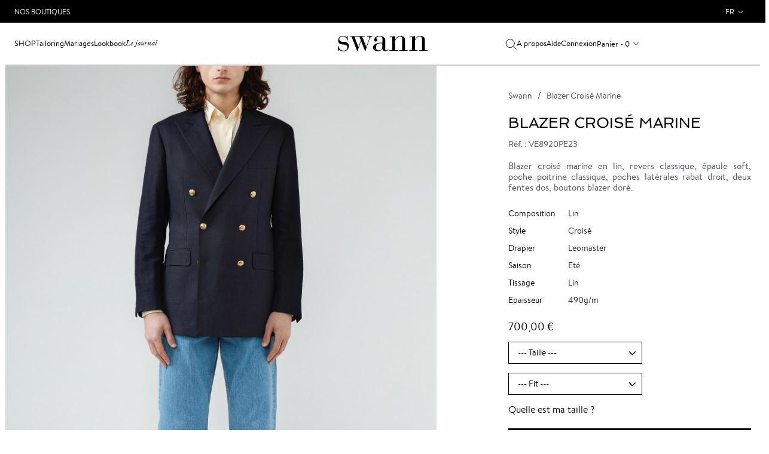

--- FILE ---
content_type: text/html; charset=UTF-8
request_url: https://www.swann-paris.fr/blazer-croise-marine.html
body_size: 17815
content:
<!DOCTYPE html>
<html lang="fr">
    <head>
        <meta charset="utf-8">
<meta name="viewport" content="initial-scale=1, maximum-scale=1.0, user-scalable=no"/>
<meta name="author" content="">
<meta http-equiv="Content-Type" content="text/html; charset=utf-8" />
<title>Blazer Croisé Marine VE8920PE23 | Swann</title>
<meta name="description" content="Blazer croisé marine en lin, revers classique, épaule soft, poche poitrine classique, poches latérales rabat droit, deux fentes dos, boutons blazer doré." />
<meta name="keywords" content="chemises, chemise sur mesure, chemise homme, chemises sur mesure, Chemises en ligne, chemises haut de gamme, chemise luxe, chemise grande taille, chemises homme, cravate, chemise blanche, chemise noire, cravates, boutons de manchette, bouton de manchette, so shirt, soshirt, Swann, Swann, Swann, boutique chemise, boutique chemise sur mesure" />
<meta name="robots" content="INDEX,FOLLOW" />

<link rel="icon" href="https://www.swann-paris.fr/media/favicon/default/favicon.ico" type="image/x-icon" />
<link rel="shortcut icon" href="https://www.swann-paris.fr/media/favicon/default/favicon.ico" type="image/x-icon" />
<!--[if lt IE 7]>
<script type="text/javascript">
//<![CDATA[
    var BLANK_URL = 'https://www.swann-paris.fr/js/blank.html';
    var BLANK_IMG = 'https://www.swann-paris.fr/js/spacer.gif';
//]]>
</script>
<![endif]-->
<link rel="stylesheet" type="text/css" href="https://www.swann-paris.fr/js/calendar/calendar-win2k-1.css?v=1768376819" />
<link rel="stylesheet" type="text/css" href="https://www.swann-paris.fr/skin/frontend/so/default/lib/css/bootstrap.min.css?v=1768376819" media="all" />
<link rel="stylesheet" type="text/css" href="https://www.swann-paris.fr/skin/frontend/so/default/lib/css/font-awesome.min.css?v=1768376819" media="all" />
<link rel="stylesheet" type="text/css" href="https://www.swann-paris.fr/skin/frontend/so/default/css/normalize.css?v=1768376819" media="all" />
<link rel="stylesheet" type="text/css" href="https://www.swann-paris.fr/skin/frontend/so/default/js/fancybox/fancybox/jquery.fancybox-1.3.4.css?v=1768376819" media="all" />
<link rel="stylesheet" type="text/css" href="https://www.swann-paris.fr/skin/frontend/so/default/css/global.min.css?v=1768376819" media="all" />
<link rel="stylesheet" type="text/css" href="https://www.swann-paris.fr/skin/frontend/so/default/css/catalog/cloudzoom.css?v=1768376819" media="all" />
<link rel="stylesheet" type="text/css" href="https://www.swann-paris.fr/skin/frontend/so/default/wordpress/styles.css?v=1768376819" media="all" />
<script type="text/javascript" src="https://www.swann-paris.fr/js/prototype/prototype.js?v=1768376819"></script>
<script type="text/javascript" src="https://www.swann-paris.fr/js/lib/ccard.js?v=1768376819"></script>
<script type="text/javascript" src="https://www.swann-paris.fr/js/prototype/validation.js?v=1768376819"></script>
<script type="text/javascript" src="https://www.swann-paris.fr/js/scriptaculous/builder.js?v=1768376819"></script>
<script type="text/javascript" src="https://www.swann-paris.fr/js/scriptaculous/effects.js?v=1768376819"></script>
<script type="text/javascript" src="https://www.swann-paris.fr/js/scriptaculous/dragdrop.js?v=1768376819"></script>
<script type="text/javascript" src="https://www.swann-paris.fr/js/scriptaculous/controls.js?v=1768376819"></script>
<script type="text/javascript" src="https://www.swann-paris.fr/js/scriptaculous/slider.js?v=1768376819"></script>
<script type="text/javascript" src="https://www.swann-paris.fr/js/varien/js.js?v=1768376819"></script>
<script type="text/javascript" src="https://www.swann-paris.fr/js/varien/form.js?v=1768376819"></script>
<script type="text/javascript" src="https://www.swann-paris.fr/js/varien/menu.js?v=1768376819"></script>
<script type="text/javascript" src="https://www.swann-paris.fr/js/mage/translate.js?v=1768376819"></script>
<script type="text/javascript" src="https://www.swann-paris.fr/js/mage/cookies.js?v=1768376819"></script>
<script type="text/javascript" src="https://www.swann-paris.fr/js/varien/product.js?v=1768376819"></script>
<script type="text/javascript" src="https://www.swann-paris.fr/js/varien/configurable.js?v=1768376819"></script>
<script type="text/javascript" src="https://www.swann-paris.fr/js/calendar/calendar.js?v=1768376819"></script>
<script type="text/javascript" src="https://www.swann-paris.fr/js/calendar/calendar-setup.js?v=1768376819"></script>
<script type="text/javascript" src="https://www.swann-paris.fr/skin/frontend/so/default/lib/js/jquery-1.12.3.min.js?v=1768376819"></script>
<script type="text/javascript" src="https://www.swann-paris.fr/skin/frontend/so/default/lib/js/jquery-migrate-1.1.1.js?v=1768376819"></script>
<script type="text/javascript" src="https://www.swann-paris.fr/skin/frontend/so/default/lib/js/bootstrap.min.js?v=1768376819"></script>
<script type="text/javascript" src="https://www.swann-paris.fr/skin/frontend/so/default/js/fancybox/fancybox/jquery.fancybox-1.3.4.pack.js?v=1768376819"></script>
<script type="text/javascript" src="https://www.swann-paris.fr/skin/frontend/so/default/lib/js/hammer.min.js?v=1768376819"></script>
<script type="text/javascript" src="https://www.swann-paris.fr/skin/frontend/so/default/js/scripts.min.js?v=1768376819"></script>
<script type="text/javascript" src="https://www.swann-paris.fr/skin/frontend/so/default/js/common.min.js?v=1768376819"></script>
<script type="text/javascript" src="https://www.swann-paris.fr/skin/frontend/so/default/js/wordpress.js?v=1768376819"></script>
<script type="text/javascript" src="https://www.swann-paris.fr/js/ebizmarts/mailchimp/campaignCatcher.js?v=1768376819" async></script>
<script type="text/javascript" src="https://www.swann-paris.fr/skin/frontend/so/default/js/ajax/functions.js?v=1768376819" defer></script>
<script type="text/javascript" src="https://www.swann-paris.fr/skin/frontend/so/default/js/catalog/cloudzoom.js?v=1768376819" defer></script>
<script type="text/javascript" src="https://www.swann-paris.fr/skin/frontend/so/default/js/catalog/functions.js?v=1768376819" defer></script>
<link rel="canonical" href="https://www.swann-paris.fr/blazer-croise-marine.html" />

<script type="text/javascript">
//<![CDATA[
Mage.Cookies.path     = '/';
Mage.Cookies.domain   = '.www.swann-paris.fr';
//]]>
</script>

<script type="text/javascript">
//<![CDATA[
optionalZipCountries = ["HK","IE","MO","PA"];
//]]>
</script>
<link rel="alternate" hreflang="en" href="https://www.swann-paris.com/blazer-croise-marine.html" />
<link rel="alternate" hreflang="be" href="https://www.swannetoscar.be/blazer-croise-marine.html" />
<link rel="alternate" hreflang="fr" href="https://www.swann-paris.fr/blazer-croise-marine.html" />
    <meta name="facebook-domain-verification"
          content="3fo9815542dykvddthf0mrmin6nd4m"/>
<!-- Google Tag Manager -->
<script>(function(w,d,s,l,i){w[l]=w[l]||[];w[l].push({'gtm.start':
new Date().getTime(),event:'gtm.js'});var f=d.getElementsByTagName(s)[0],
j=d.createElement(s),dl=l!='dataLayer'?'&l='+l:'';j.async=true;j.src=
'https://www.googletagmanager.com/gtm.js?id='+i+dl;f.parentNode.insertBefore(j,f);
})(window,document,'script','dataLayer','GTM-T9QW7SR');</script>
<!-- End Google Tag Manager -->

<script type="text/javascript">//<![CDATA[
        var Translator = new Translate({"HTML tags are not allowed":"Les balises HTML ne sont pas autoris\u00e9es","Please select an option.":"Veuillez s\u00e9lectionner une option.","This is a required field.":"Ceci est un champ obligatoire.","Please enter a valid number in this field.":"Veuillez entrer un num\u00e9ro valide dans ce champ.","The value is not within the specified range.":"Cette valeur ne fait pas partie de la marge accept\u00e9e.","Please use numbers only in this field. Please avoid spaces or other characters such as dots or commas.":"Veuillez n'utiliser que des chiffres dans ce champ. Evitez les espaces et autres caract\u00e8res tels que des points ou des virgules.","Please use letters only (a-z or A-Z) in this field.":"Veuillez n'utiliser que des lettres (a-z ou A-Z) dans ce champ.","Please use only letters (a-z), numbers (0-9) or underscore(_) in this field, first character should be a letter.":"Veuillez utiliser seulement des lettres (a-z), des chiffres (0-9) ou le tiret bas (_) dans ce champ, le premier caract\u00e8re doit \u00eatre une lettre.","Please use only letters (a-z or A-Z) or numbers (0-9) only in this field. No spaces or other characters are allowed.":"Veuillez uniquement utiliser des lettres (a-z ou A-Z) ou des chiffres (0-9) dans ce champ. Aucune espace ou aucun autre caract\u00e8re n'est autoris\u00e9.","Please use only letters (a-z or A-Z) or numbers (0-9) or spaces and # only in this field.":"Veuillez uniquement utiliser des lettres (a-z ou A-Z) ou des chiffres (0-9) ou des espaces et # uniquement dans ce champ.","Please enter a valid phone number. For example (123) 456-7890 or 123-456-7890.":"Veuillez entrer un num\u00e9ro de t\u00e9l\u00e9phone valide. Par exemple (123) 456-7890 ou 123-456-7890.","Please enter a valid fax number. For example (123) 456-7890 or 123-456-7890.":"Veuillez entrer un num\u00e9ro de fax valide. Par exemple (123) 456-7890 ou 123-456-7890.","Please enter a valid date.":"Veuillez entrer une date valide.","Please enter a valid email address. For example johndoe@domain.com.":"Veuillez entrer une adresse courriel valide. Par exemple pierremaistre@domaine.com.","Please use only visible characters and spaces.":"Veuillez uniquement utiliser des espaces et des caract\u00e8res visibles.","Please enter more characters or clean leading or trailing spaces.":"Veuillez saisir plus de caract\u00e8res ou effacer les espaces \u00e0 gauche ou \u00e0 droite","Please enter more characters. Password should contain both numeric and alphabetic characters.":"Veuillez saisir plus de caract\u00e8res. Le mot de passe doit contenir les caract\u00e8res alphab\u00e9tiques et les caract\u00e8res num\u00e9riques","Please make sure your passwords match.":"Veuillez v\u00e9rifier que votre mot de passe fonctionne.","Please enter a valid URL. Protocol is required (http:\/\/, https:\/\/ or ftp:\/\/)":"Veuillez entrer une URL valide. Le protocole est n\u00e9cessaire (http:\/\/, https:\/\/ ou ftp:\/\/)","Please enter a valid URL. For example http:\/\/www.example.com or www.example.com":"Veuillez saisir une adresse Internet valide. Par exemple http:\/\/www.exemple.com ou www.exemple.com","Please enter a valid URL Key. For example \"example-page\", \"example-page.html\" or \"anotherlevel\/example-page\".":"Veuillez entrer une cl\u00e9 d'URL valide. Par exemple,  \"page-exemple\", \"page-exemple.html\" ou \"autreniveau\/page-exemple\".","Please enter a valid XML-identifier. For example something_1, block5, id-4.":"Veuillez entrer un identifiant XML valide. Par exemple, objet_1, bloc5, id-4.","Please enter a valid social security number. For example 123-45-6789.":"Veuillez entrer un num\u00e9ro de s\u00e9curit\u00e9 sociale valide. Par exemple 123-54-6789.","Please enter a valid zip code. For example 90602 or 90602-1234.":"Veuillez entrer un code postal valide. Par exemple 90602 ou 90602-1234.","Please enter a valid zip code.":"Veuillez entrer un code postal valide.","Please use this date format: dd\/mm\/yyyy. For example 17\/03\/2006 for the 17th of March, 2006.":"Veuillez utiliser ce format de date: dd\/mm\/yyyy. Par exemple 29\/04\/1960 pour le 29th of April, 1960.","Please enter a valid $ amount. For example $100.00.":"Veuillez entrer un montant en $ valide. Par exemple 100 $.","Please select one of the above options.":"Veuillez s\u00e9lectionner l'un des choix ci-dessus.","Please select one of the options.":"Veuillez s\u00e9lectionner l'une des options.","Please select State\/Province.":"Veuillez choisir l'\u00e9tat\/la province.","Please enter a number greater than 0 in this field.":"Veuillez entrer un nombre plus grand que 0 dans ce champ.","Please enter a number 0 or greater in this field.":"Veuillez entrer un nombre \u00e9gal ou sup\u00e9rieur \u00e0 0 dans ce champ.","Please enter a valid credit card number.":"Veuillez entrer un num\u00e9ro de carte de cr\u00e9dit valide.","Credit card number does not match credit card type.":"Le num\u00e9ro de la carte de cr\u00e9dit ne correspond pas au type de la carte de cr\u00e9dit.","Card type does not match credit card number.":"Le type de la carte ne correspond pas au num\u00e9ro de la carte de cr\u00e9dit.","Incorrect credit card expiration date.":"Date d'expiration de la carte incorrecte.","Please enter a valid credit card verification number.":"Veuillez entrer un num\u00e9ro de v\u00e9rification de carte de cr\u00e9dit valide.","Please use only letters (a-z or A-Z), numbers (0-9) or underscore(_) in this field, first character should be a letter.":"Veuillez n'utiliser que des lettres (a-z ou A-Z),  des nombres (0-9) ou le trait pour souligner (_) dans ce champ, le premier caract\u00e8re devant \u00eatre obligatoirement une lettre.","Please input a valid CSS-length. For example 100px or 77pt or 20em or .5ex or 50%.":"Veuillez entrer une longueur CSS valide. Par exemple, 00\u00a0px ou 77\u00a0pt ou 20\u00a0em ou 0,5\u00a0ex ou 50\u00a0%.","Text length does not satisfy specified text range.":"La longueur du texte ne correspond pas aux attentes sp\u00e9cifi\u00e9es.","Please enter a number lower than 100.":"Veuillez entrer un nombre inf\u00e9rieur \u00e0 100.","Please select a file":"Veuillez s\u00e9lectionner un fichier","Please enter issue number or start date for switch\/solo card type.":"Veuillez entrer le num\u00e9ro de probl\u00e8me ou la date de d\u00e9but pour le type de carte Switch\/Solo.","Please wait, loading...":"En cours de chargement, veuillez patienter...","This date is a required value.":"Cette date est une valeur requise.","Please enter a valid day (1-%d).":"Veuillez entrer un jour valide (1-%d).","Please enter a valid month (1-12).":"Veuillez entrer un mois valide (1-12).","Please enter a valid year (1900-%d).":"Veuillez entrer une ann\u00e9e valide (1900-%d).","Please enter a valid full date":"Veuillez entrer une date compl\u00e8te valide","Please enter a valid date between %s and %s":"Veuillez entrer une date valide entre %s et %s","Please enter a valid date equal to or greater than %s":"Veuillez entrer une date valide \u00e9galement ou sup\u00e9rieure \u00e0 %s","Please enter a valid date less than or equal to %s":"Veuillez entrer une date valide inf\u00e9rieure ou \u00e9gale \u00e0 %s","Complete":"Terminer","Add Products":"Ajouter produits","Please choose to register or to checkout as a guest":"Veuillez choisir de vous enregistrer ou de passer \u00e0 la caisse en tant qu'invit\u00e9","Your order cannot be completed at this time as there is no shipping methods available for it. Please make necessary changes in your shipping address.":"Votre commande ne peut pas \u00eatre r\u00e9alis\u00e9e pour le moment \u00e9tant donn\u00e9 qu'aucune m\u00e9thode de livraison n'est disponible. Veuillez apporter les modifications n\u00e9cessaires \u00e0 votre adresse de livraison.","Please specify payment method.":"Veuillez pr\u00e9ciser une m\u00e9thode de paiement.","Your order cannot be completed at this time as there is no payment methods available for it.":"Votre commande ne peut \u00eatre termin\u00e9e pour l\u2019heure","Ref:":"R\u00e9f :","Price":"Prix","inch":"pouce","Please specify shipping method.":"Veuillez sp\u00e9cifier la m\u00e9thode de livraison."});
        //]]></script><script type="text/javascript">
(function(a,e,c,f,g,b,d){var h={ak:"1042213199",cl:"bnAUCMun-2IQz9L78AM"};a[c]=a[c]||function(){(a[c].q=a[c].q||[]).push(arguments)};a[f]||(a[f]=h.ak);b=e.createElement(g);b.async=1;b.src="//www.gstatic.com/wcm/loader.js";d=e.getElementsByTagName(g)[0];d.parentNode.insertBefore(b,d);a._googWcmGet=function(b,d,e){a[c](2,b,h,d,null,new Date,e)}})(window,document,"_googWcmImpl","_googWcmAk","script");
</script><!-- Le HTML5 shim, for IE6-8 support of HTML5 elements -->
<!--[if lt IE 9]>
  <script src="http://html5shim.googlecode.com/svn/trunk/html5.js"></script>
<![endif]-->
    </head>
    <body class="page_not-adaptive  catalog-product-view catalog-product-view product-blazer-croise-marine">
        <!-- Google Tag Manager (noscript) -->
<noscript><iframe src="https://www.googletagmanager.com/ns.html?id=GTM-T9QW7SR"
height="0" width="0" style="display:none;visibility:hidden"></iframe></noscript>
<!-- End Google Tag Manager (noscript) -->
        <!-- Google Tag Manager (noscript) -->
<noscript><iframe src="https://www.googletagmanager.com/ns.html?id=GTM-T9QW7SR"
height="0" width="0" style="display:none;visibility:hidden"></iframe></noscript>
<!-- End Google Tag Manager (noscript) -->
        <div id="pageheadermobile" class="header-mobile">
    <div class="header-mobile__item header-mobile__icon-toggle">
        <img class="header-mobile__icon header-mobile__icon-menu"
             src="https://www.swann-paris.fr/skin/frontend/so/default/img/icon-menu.svg" alt="Open"/>
        <img class="header-mobile__icon header-mobile__icon-menu-close"
             src="https://www.swann-paris.fr/skin/frontend/so/default/img/icon-menu-close.svg" alt="Close"/>
    </div>
    <div class="header-mobile__item text-center">
        <a class="logo__wrapper_mobile"
           href="https://www.swann-paris.fr/"
           title="Swann"
           aria-label="Swann">
            <img class="logo__img_mobile"
                 src="https://www.swann-paris.fr/skin/frontend/so/default/img/logo.svg"
                 alt="Swann"/>
        </a>
    </div>
    <div class="header-mobile__item text-right">
                    <a href="https://www.swann-paris.fr/customer/account/login/"
               aria-label="Connexion">
                <img class="header-mobile__icon header-mobile__icon_profile"
                     src="https://www.swann-paris.fr/skin/frontend/so/default/img/icon-user.svg"
                     alt="Connexion"/>
            </a>
                <div class="header-mobile__cart">
            <a href="https://www.swann-paris.fr/checkout/cart/"
               aria-label="Mon panier">
                <img class="header-mobile__icon"
                     src="https://www.swann-paris.fr/skin/frontend/so/default/img/icon-cart.svg"
                     alt="Mon panier"/>
            </a>
            <span class="header-mobile__num">
                0            </span>
        </div>
    </div>
</div>
<header id="pageheader" class="header">
    <div class="top-block">
    <div class="wrapper">
        <div class="container-fluid">
            <div class="row flex-wrap">
                <div class="col-6 d-flex align-items-center">
                    <a href="https://www.swann-paris.fr/so/boutiques"
                       class="top-block__link">Nos Boutiques</a>
                </div>
                <div class="col-6">
                    <div class="dropdown languages">
                            <div id="headerlanguages" class="dropdown languages">
        <a class="user-menu__link user-menu__link_lang dropdown-toggle" data-toggle="dropdown"
           href="#">fr</a>
        <menu class="dropdown-menu dropdown-menu-right user-menu__lang">
                                            <li  class="current">
                    <a class="user-menu__link user-menu__link_submenu"
                       data-current="1"
                       href="https://www.swann-paris.fr/blazer-croise-marine.html?___store=fr&amp;___from_store=fr">France</a
                    >
                </li>
                                            <li >
                    <a class="user-menu__link user-menu__link_submenu"
                       data-current=""
                       href="https://www.swann-paris.com/blazer-croise-marine.html?SID=6c9n64nrecjt3lvit2aq6n4vf6&amp;___store=en&amp;___from_store=fr">Other Countries</a
                    >
                </li>
                    </menu>
    </div>
                    </div>
                </div>
            </div>
        </div>
    </div>
</div>
        <nav class="header__navbar">
        <div class="container-fluid h-100">
            <div class="row h-100">
                <div class="col-12 header__navbar-row">
                    <div class="search hide">
    <form id="search_mini_form" class="search__form"
          action="https://www.swann-paris.fr/so_catalogsearch/result/" method="get">
        <input id="search" type="text" autocomplete="off"
               name="q"
               value=""
               class="search__input"
               placeholder="Votre recherche">
        <div id="search_autocomplete" class="search-autocomplete"></div>
        <script type="text/javascript">
            //<![CDATA[
            var searchForm = new Varien.searchForm('search_mini_form', 'search', '');
            searchForm.initAutocomplete(
                'https://www.swann-paris.fr/catalogsearch/ajax/suggest/',
                'search_autocomplete');
            //]]>
        </script>
        <a href="javascript:void(0);" onclick="$('search_mini_form').submit();"
           class="search__link header__search-submit">
            <img class="header__search-icon"
                 src="https://www.swann-paris.fr/skin/frontend/so/default/img/icon-search.svg"
                 alt="Votre recherche"/>
        </a>
        <a href="javascript:void(0);"
           class="search__link header__search-close"><img
                src="https://www.swann-paris.fr/skin/frontend/so/default/img/icon-menu-close.svg" alt=""></a>
    </form>
</div>
                    <div class="header__head">
    <div class="header__block header__block_first">
        <div class="menu__item dropdown">
            <a class="menu__link menu__item dropdown-toggle menu__item_shop"
               data-toggle="dropdown"
               href="javascript:void(0);">Shop</a>
            <div class="dropdown-menu submenu-v2">
                <div class="submenu-v2__line-block">
                    <div class="submenu-v2__title-wrapper menu-item-opened menu-item-opened_default">
    <div class="submenu-v2__title">Chemises</div>
</div>
<ul class="menu-list show">
    <li class="submenu-v2__list-title">Chemises</li>
    <li>
        <a href="/casual.html">Casual</a>
    </li>
    <li>
        <a href="/intemporel.html">Habillées</a>
    </li>
    <li>
        <a href="/essentiels.html">Essentiels</a>
    </li>
    <li>
        <a href="/ceremonie.html">Cérémonie</a>
    </li>
    <li>
        <a class="submenu-v2__list-button" href="/galerie-chemises.html">Toutes les chemises</a>
    </li>
</ul>
<div class="submenu-v2__image show">
    <a href="/chemises-essentiels.html" class="wrapper-link">
        <div class="image-container position-relative">
            <img src="https://www.swann-paris.fr/media/wysiwyg/menu-chemises-AH25-2.jpg" alt="Chemises Collections Essentiels" />
            <div class="home__caption">
                <h3 class="home__caption-title home__menu-caption-title">Collection Essentiels</h3>
                <span class="home__caption-link link-with-hover">Voir</span>
            </div>
        </div>
    </a>
</div>
<div class="submenu-v2__title-wrapper">
    <div class="submenu-v2__title">Créer ma chemise</div>
</div>
<ul class="menu-list">
    <li class="submenu-v2__list-title">Créer ma chemise</li>
    <li>
        <a href="/factory/shirt/#fabric">Tissus</a>
    </li>
    <li>
        <a href="/factory/shirt/#collar">Cols</a>
    </li>
    <li>
        <a href="/factory/shirt/index/novelty/1/">Nouveautés</a>
    </li>
    <li>
        <a href="/factory/shirt/index/easy_ironing/1/">Repassage Facile</a>
    </li>
    <li>
        <a href="/factory/shirt/index/special_price/1/">Archives</a>
    </li>
    <li>
        <a class="submenu-v2__list-button" href="/factory/shirt/">Créer ma chemise</a>
    </li>
</ul>
<div class="submenu-v2__image">
    <a href="/factory/shirt/index/novelty/1/#fabric" class="wrapper-link">
        <div class="image-container position-relative">
            <img src="https://www.swann-paris.fr/media/wysiwyg/menu-creer-chemise-AH25.jpg" alt="Nouveaux tissus" />
            <div class="home__caption">
                <h3 class="home__caption-title home__menu-caption-title" STYLE="color:black">Nouveaux Tissus</h3>
                <span class="home__caption-link link-with-hover" STYLE="color:black">Voir</span>
            </div>
        </div>
    </a>
</div>
<div class="submenu-v2__title-wrapper">
    <div class="submenu-v2__title">Tailoring</div>
</div>
<ul class="menu-list">
    <li class="submenu-v2__list-title">Tailoring</li>
    <li>
        <a href="/vetements-tailoring/vestes.html">
            Vestes
        </a>
    </li>
    <li>
        <a href="/vetements-tailoring/costumes.html">
            Costumes
        </a>
    </li>
    <li>
        <a href="/vetements-tailoring/pantalons.html">
            Pantalons
        </a>
    </li>
    <li>
        <a href="/vetements-tailoring/manteaux.html">
            Manteaux
        </a>
    </li>
    <li>
        <a class="submenu-v2__list-button" href="/vetements-tailoring.html">
            Voir tout
        </a>
    </li>
</ul>
<div class="submenu-v2__image">
    <a href="/vetements-tailoring.html" class="wrapper-link">
        <div class="image-container position-relative">
            <img src="https://www.swann-paris.fr/media/wysiwyg/menu-vetements-tailoring-AH25-3.jpg" alt="Tailoring" />
            <div class="home__caption">
                <h3 class="home__caption-title home__menu-caption-title">Tailoring</h3>
                <span class="home__caption-link link-with-hover">Voir</span>
            </div>
        </div>
    </a>
</div>
<div class="submenu-v2__title-wrapper">
    <div class="submenu-v2__title">Casual</div>
</div>
<ul class="menu-list">
    <li class="submenu-v2__list-title">Casual</li>
    <li>
        <a href="/vetements-casual/vestes.html">
            Vestes
        </a>
    </li>
    <li>
        <a href="/vetements-casual/pantalons-chinos.html">
            Chinos
        </a>
    </li>
    <li>
        <a href="/vetements-casual/jeans.html">
            Jeans
        </a>
    </li>
    <li>
        <a href="/vetements-casual/pulls.html">
            Pulls
        </a>
    </li>
    <li>
        <a class="submenu-v2__list-button" href="/vetements-casual.html">
            Voir tout
        </a>
    </li>
</ul>
<div class="submenu-v2__image">
    <a href="/vetements-casual.html" class="wrapper-link">
        <div class="image-container position-relative">
            <img src="https://www.swann-paris.fr/media/wysiwyg/menu-vetements-casual-AH25.jpg" alt="Casual" />
            <div class="home__caption">
                <h3 class="home__caption-title home__menu-caption-title">Casual</h3>
                <span class="home__caption-link link-with-hover">Voir</span>
            </div>
        </div>
    </a>
</div>
<div class="submenu-v2__title-wrapper">
    <div class="submenu-v2__title">Collections</div>
</div>
<ul class="menu-list">
    <li class="submenu-v2__list-title">Collections</li>
    <li>
        <a href="/collections-chemises.html">
            Éditions Limitées
        </a>
    </li>
    <li>
        <a href="/heritage.html">
            Héritage
        </a>
    </li>
</ul>
<div class="submenu-v2__image">
    <a href="/collections-chemises.html" class="wrapper-link">
        <div class="image-container position-relative">
            <img src="https://www.swann-paris.fr/media/wysiwyg/menu-collections-new-PE25.jpg" alt="Editions Limitées" />
            <div class="home__caption">
                <h3 class="home__caption-title home__menu-caption-title">Editions Limitées</h3>
                <span class="home__caption-link link-with-hover">Voir</span>
            </div>
        </div>
    </a>
</div>
<div class="submenu-v2__title-wrapper">
    <div class="submenu-v2__title">Coffrets cadeaux</div>
</div>
<ul class="menu-list">
    <li class="submenu-v2__list-title">Coffrets cadeaux</li>
    <li>
        <a href="/coffret-cadeau-chemise.html">
            Coffret Chemise
        </a>
    </li>
    <li>
        <a href="/coffret-cadeau-blazers.html">
            Coffret Blazer
        </a>
    </li>
    <li>
        <a href="/coffret-cadeau-costumes.html">
            Coffret Costume
        </a>
    </li>
</ul>
<div class="submenu-v2__image">
    <a href="/coffret-cadeau-blazers.html#box-108395" class="wrapper-link">
        <div class="image-container position-relative">
            <img src="https://www.swann-paris.fr/media/wysiwyg/menu-coffrets-cadeau.jpg" alt="Coffret Blazer" />
            <div class="home__caption">
                <h3 class="home__caption-title home__menu-caption-title">Coffret Blazer</h3>
                <span class="home__caption-link link-with-hover">Voir</span>
            </div>
        </div>
    </a>
</div>
<div class="submenu-v2__title-wrapper">
    <div class="submenu-v2__title">Accessoires</div>
</div>
<ul class="menu-list">
    <li class="submenu-v2__list-title">Accessoires</li>
    <li>
        <a href="/accessoires/cravates.html">Cravates</a>
    </li>
    <li>
        <a href="/accessoires/chaussettes.html">Chaussettes</a>
    </li>
    <li>
        <a href="/chaussures.html">Chaussures</a>
    </li>
    <li>
        <a href="/accessoires/casquettes.html">Casquettes</a>
    </li>
</ul>
<div class="submenu-v2__image">
    <a href="/accessoires/cravates.html" class="wrapper-link">
        <div class="image-container position-relative">
            <img src="https://www.swann-paris.fr/media/wysiwyg/menu-accessoires-AH25.jpg" alt="Cravates" />
            <div class="home__caption">
                <h3 class="home__caption-title home__menu-caption-title">Cravates</h3>
                <span class="home__caption-link link-with-hover">Voir</span>
            </div>
        </div>
    </a>
</div>
<div class="submenu-v2__title-wrapper menu__item-mobile">
    <div class="submenu-v2__title">Mariages</div>
</div>
<ul class="menu-list">
    <li class="submenu-v2__list-title">Mariages</li>
    <li>
        <a href="/tenue-mariage-decontractee-homme.html">Mariage Décontracté</a>
    </li>
    <li>
        <a href="/costume-mariage.html">Mariage Classique</a>
    </li>
    <li>
        <a href="/jaquette-mariage.html">Mariage Traditionnel</a>
    </li>
    <li>
        <a href="/smoking-homme-mariage.html">Mariage Smoking</a>
    </li>
</ul>
<div class="submenu-v2__title-wrapper menu__item-mobile">
    <div class="submenu-v2__title">France</div>
</div>
<ul id="mobilelanguages" class="menu-list">
</ul>
                </div>
            </div>
        </div>
        <div class="menu__item menu__item-mobile">
            <a class="menu__link"
               href="https://www.swann-paris.fr/so/boutiques">Boutiques</a>
        </div>
        <div class="menu__item">
            <a class="menu__link"
               href="https://www.swann-paris.fr/costume-sur-mesure.html">Tailoring</a>
        </div>
        <div class="menu__item menu__item-desktop dropdown">
            <a class="menu__link menu__item dropdown-toggle"
               data-toggle="dropdown"
               href="javascript:void(0);">Mariages</a>
            <div class="dropdown-menu submenu-v2">
                <div class="submenu-v2__line-block-no-grid">
                    <ul class="col-md-12 menu__list menu__list-img">
    <li>
        <div class="col-md-3 submenu__img-wrapper submenu__img-wrapper-right submenu__link">
            <div class="submenu__img-block">
                <img class="lazy" src="https://www.swann-paris.fr/media/wysiwyg/wedding-casual-lazy.jpg"  data-src="https://www.swann-paris.fr/media/wysiwyg/wedding-casual.jpg" alt="Mariage Décontracté" />
                <div class="submenu__img-controls">
                    <a class="submenu__img-title submenu__img-title-small"
                       href="/tenue-mariage-decontractee-homme.html">Mariage<br/>Décontracté</a>
                </div>
            </div>
        </div>
    </li>
    <li>
        <div class="col-md-3 submenu__img-wrapper submenu__img-wrapper-right submenu__link">
            <div class="submenu__img-block">
                <img class="lazy" src="https://www.swann-paris.fr/media/wysiwyg/wedding-classique-lazy.jpg"  data-src="https://www.swann-paris.fr/media/wysiwyg/wedding-classique.jpg" alt="Mariage Classique" />
                <div class="submenu__img-controls">
                    <a class="submenu__img-title submenu__img-title-small" href="/costume-mariage.html">Mariage<br/>Classique</a>
                </div>
            </div>
        </div>
    </li>
    <li>
        <div class="col-md-3 submenu__img-wrapper submenu__img-wrapper-right submenu__link">
            <div class="submenu__img-block">
                <img class="lazy" src="https://www.swann-paris.fr/media/wysiwyg/wedding-tradi-lazy.jpg"  data-src="https://www.swann-paris.fr/media/wysiwyg/wedding-tradi.jpg" alt="Mariage Traditionnel" />
                <div class="submenu__img-controls">
                    <a class="submenu__img-title submenu__img-title-small" href="/jaquette-mariage.html">Mariage<br/>Traditionnel</a>
                </div>
            </div>
        </div>
    </li>
    <li>
        <div class="col-md-3 submenu__img-wrapper submenu__link">
            <div class="submenu__img-block">
                <img class="lazy" src="https://www.swann-paris.fr/media/wysiwyg/wedding-smoking-lazy.jpg"  data-src="https://www.swann-paris.fr/media/wysiwyg/wedding-smoking.jpg" alt="Mariage Smoking" />
                <div class="submenu__img-controls">
                    <a class="submenu__img-title submenu__img-title-small" href="/smoking-homme-mariage.html">Mariage<br/>Smoking</a>
                </div>
            </div>
        </div>
    </li>
</ul>
                </div>
            </div>
        </div>
        <div class="menu__item">
            <a class="menu__link"
               href="https://www.swann-paris.fr/blog/lookbook">Lookbook</a>
        </div>
        <div class="menu__item">
            <a class="menu__item_jornal menu__item-top menu__link"
               href="https://www.swann-paris.fr/blog/">Le journal</a>
        </div>
    </div>
    <div class="header__logo">
    <a href="https://www.swann-paris.fr/" title="Swann">
        <img class="logo__img" src="https://www.swann-paris.fr/skin/frontend/so/default/images/logo.svg"
             alt="Swann"/>
    </a>
</div>
    <div class="header__block header__block-last">
        <a href="javascript:void(0);"
           class="menu__item menu__item-top menu__link order-last order-lg-first header__search-open"
           aria-label="Votre recherche">
            <img class="header__search-icon"
                 src="https://www.swann-paris.fr/skin/frontend/so/default/img/icon-search.svg"
                 alt="Votre recherche"/>
        </a>
        <a class="menu__item menu__item-top menu__link"
           href="https://www.swann-paris.fr/marque-swann-paris.html">A propos</a>
        <a href="https://www.swann-paris.fr/so/aide"
           class="menu__item menu__item-top menu__item_help menu__link">Aide</a>
                    <a href="https://www.swann-paris.fr/customer/account/login/"
               class="menu__item menu__item-top menu__link">Connexion</a>
                <a href="https://www.swann-paris.fr/checkout/cart/"
   class="menu__item menu__item-top menu__link header__cart-mobile">
    Panier - 0</a>
<div class="navbar-nav header__cart">
    <div class="dropdown">
        <a class="menu__item menu__item-top menu__link user-menu__link_cart dropdown-toggle" data-toggle="dropdown" href="#">
            Panier - 0</a>
        <div class="dropdown-menu dropdown-menu-right cart-popup">
            <h2 class="cart-popup__caption">
                <a href="https://www.swann-paris.fr/checkout/cart/">Mon panier</a>
            </h2>
                                    <div class="cart-popup__total">
                <span class="cart-popup__title">Total</span>
                <span class="cart-popup__price">
                <span class="price">0,00 €</span>            </span>
            </div>
                        <div class="cart-popup__btns">
                            </div>
        </div>
    </div>
</div>

    </div>
</div>
                </div>
            </div>
        </div>
    </nav>
</header>
                
<script type="text/javascript">
    var optionsPrice = new Product.OptionsPrice({"productId":"141600","priceFormat":{"pattern":"%s\u00a0\u20ac","precision":2,"requiredPrecision":2,"decimalSymbol":",","groupSymbol":"\u00a0","groupLength":3,"integerRequired":1},"includeTax":"true","showIncludeTax":true,"showBothPrices":false,"productPrice":700,"productOldPrice":700,"priceInclTax":700,"priceExclTax":700,"skipCalculate":1,"defaultTax":20,"currentTax":20,"idSuffix":"_clone","oldPlusDisposition":0,"plusDisposition":0,"plusDispositionTax":0,"oldMinusDisposition":0,"minusDisposition":0,"tierPrices":[],"tierPricesInclTax":[]});
</script>
<div id="messages_product_view"></div>
<div class="page">
    <div class="wrapper">
        <div class="container-fluid product-detail">
            <div class="row">
                <form action="https://www.swann-paris.fr/checkout/cart/add/uenc/aHR0cHM6Ly93d3cuc3dhbm4tcGFyaXMuZnIvYmxhemVyLWNyb2lzZS1tYXJpbmUuaHRtbA,,/product/141600/form_key/g4yEwoeZSKhP5UGU/" method="post"
                      id="product_addtocart_form"
                      enctype="multipart/form-data"                      class="form so_product_addtocart_form clearfix">
                    <div class="product-detail__wrapper">
                        <input name="form_key" type="hidden" value="g4yEwoeZSKhP5UGU" />
                        <div class="no-display">
                            <input type="hidden" name="product"
                                   value="141600"/>
                            <input type="hidden" name="related_product" id="related-products-field"
                                   value=""/>
                        </div>
                        <div class="col-sm-7 product-detail-image__wrapper">
                                <div id="image-list" class="product-slider__main-img">
        <img id="image" class="img-responsive product-detail__img lazy-cloudzoom lazy current" src="https://www.swann-paris.fr/media/catalog/product/cache/1/image/100x/17f82f742ffe127f42dca9de82fb58b1/v/e/veste-VE8920PE23-1.jpg" data-src="https://www.swann-paris.fr/media/catalog/product/cache/1/image/9df78eab33525d08d6e5fb8d27136e95/v/e/veste-VE8920PE23-1.jpg" data-cloudzoom="zoomPosition: 'inside', autoInside: 'true', zoomSizeMode: 'zoom', startMagnification: 3, zoomImage: 'https://www.swann-paris.fr/media/catalog/product/cache/1/image/9df78eab33525d08d6e5fb8d27136e95/v/e/veste-VE8920PE23-1.jpg'" data-image_number="1" alt="Blazer Croisé Marine" /><img class="img-responsive product-detail__img lazy-cloudzoom lazy" src="https://www.swann-paris.fr/media/catalog/product/cache/1/image/100x/17f82f742ffe127f42dca9de82fb58b1/v/e/veste-VE8920PE23-2.jpg" data-src="https://www.swann-paris.fr/media/catalog/product/cache/1/image/9df78eab33525d08d6e5fb8d27136e95/v/e/veste-VE8920PE23-2.jpg" data-cloudzoom="zoomPosition: 'inside', autoInside: 'true', zoomSizeMode: 'zoom', startMagnification: 3, zoomImage: 'https://www.swann-paris.fr/media/catalog/product/cache/1/image/9df78eab33525d08d6e5fb8d27136e95/v/e/veste-VE8920PE23-2.jpg'" data-image_number="2" alt=""/><img class="img-responsive product-detail__img lazy-cloudzoom lazy" src="https://www.swann-paris.fr/media/catalog/product/cache/1/image/100x/17f82f742ffe127f42dca9de82fb58b1/v/e/veste-VE8920PE23-3.jpg" data-src="https://www.swann-paris.fr/media/catalog/product/cache/1/image/9df78eab33525d08d6e5fb8d27136e95/v/e/veste-VE8920PE23-3.jpg" data-cloudzoom="zoomPosition: 'inside', autoInside: 'true', zoomSizeMode: 'zoom', startMagnification: 3, zoomImage: 'https://www.swann-paris.fr/media/catalog/product/cache/1/image/9df78eab33525d08d6e5fb8d27136e95/v/e/veste-VE8920PE23-3.jpg'" data-image_number="3" alt=""/>            <a id="so_gallery_arr_left"
               class="product-slider__main-arrow product-slider__main-arrow_left"
               href="javascript:void(0);"
               onclick="soProductGallery.prevStep();"
               style="display: none;"></a>
            <a id="so_gallery_arr_right"
               class="product-slider__main-arrow product-slider__main-arrow_right"
               href="javascript:void(0);"
               onclick="soProductGallery.nextStep();"></a>
                <div class="product-slider__main-scroll"></div>
    </div>

<script type="text/javascript">
    //<![CDATA[
    SoProductGalleryClass = Class.create();
    SoProductGalleryClass.prototype = {
        initialize: function() {
            this.imageList = $('image-list');
            this.prevArrow = $('so_gallery_arr_left');
            this.nextArrow = $('so_gallery_arr_right');
            this.currentImageNumber = 1;
            this.totalImageNumber = this.imageList.select('img.product-detail__img').length;
        },
        prevStep: function() {
            var element = this.imageList.select(
                'img.product-detail__img[data-image_number=' + (this.currentImageNumber - 1) + ']');

            if (element && element[0]) {
                this.setImage(element[0]);
            }
        },
        nextStep: function() {
            var element = this.imageList.select(
                'img.product-detail__img[data-image_number=' + (this.currentImageNumber + 1) + ']');

            if (element && element[0]) {
                this.setImage(element[0]);
            }
        },
        setImage: function(element) {
            this.currentImageNumber = parseInt(element.getAttribute('data-image_number'));

            this.imageList.select('img.product-detail__img').invoke('removeClassName', 'current');
            this.imageList.select(
                'img.product-detail__img[data-image_number=' + this.currentImageNumber + ']').invoke('addClassName', 'current');

            if (this.currentImageNumber === 1) {
                this.prevArrow.hide();
            } else {
                this.prevArrow.show();
            }

            if (this.currentImageNumber === this.totalImageNumber) {
                this.nextArrow.hide();
            } else {
                this.nextArrow.show();
            }
        },
    };

    var soProductGallery = new SoProductGalleryClass();
    //]]>
</script>
                        </div>
                        <div class="col-sm-5 product-detail__right">
                            <div class="product-detail__info">
                                
<!-- FILE app/design/frontend/so/default/template/page/html/breadcrumbs.phtml -->
        <div class="so_breadcrumbs so_subnav">
        <ul class="breadcrumb">
                                                <li>
                        <a href="https://www.swann-paris.fr/"
                           title="Aller à la page d'accueil"
                           class="breadcrumb__item">
                            Swann                        </a>
                    </li>
                                                                <li class="active">
                        <p class="breadcrumb__item">Blazer Croisé Marine</p>
                    </li>
                                                </ul>
    </div>
<!-- END OF FILE app/design/frontend/so/default/template/page/html/breadcrumbs.phtml -->

                                <h1 class="page__title product-detail__title">Blazer Croisé Marine</h1>
                                <p class="product-detail__reference">Réf. : VE8920PE23</p>
                                                                    <p class="product-detail__description">Blazer croisé marine en lin, revers classique, épaule soft, poche poitrine classique, poches latérales rabat droit, deux fentes dos, boutons blazer doré.</p>
                                                                <div class="product-detail__table table tissu show">
                                    <div class="table__row">
                                        <div class="table__cell product-detail__table-label">
                                            Composition                                        </div>
                                        <div class="table__cell">
                                            Lin                                        </div>
                                    </div>
                                    <div class="table__row">
                                        <div class="table__cell product-detail__table-label">
                                            Style                                        </div>
                                        <div class="table__cell">
                                            Croisé                                        </div>
                                    </div>
                                    <div class="table__row">
                                        <div class="table__cell product-detail__table-label">
                                            Drapier                                        </div>
                                        <div class="table__cell">
                                            Leomaster                                        </div>
                                    </div>
                                    <div class="table__row">
                                        <div class="table__cell product-detail__table-label">
                                            Saison                                        </div>
                                        <div class="table__cell">
                                            Eté                                        </div>
                                    </div>
                                    <div class="table__row">
                                        <div class="table__cell product-detail__table-label">
                                            Tissage                                        </div>
                                        <div class="table__cell">
                                            Lin                                        </div>
                                    </div>
                                    <div class="table__row">
                                        <div class="table__cell product-detail__table-label">
                                            Epaisseur                                        </div>
                                        <div class="table__cell">
                                            490g/m                                        </div>
                                    </div>
                                </div>
                                <div class="product-detail__price-wrapper">
                                    



        
    <div class="home__item-price">
                                                            <span class="regular-price" id="product-price-141600">
                    <span class="price">700,00 €</span>                </span>
                        
        </div>


                                </div>
                                                                                                    <script type="text/javascript">
//<![CDATA[
var DateOption = Class.create({

    getDaysInMonth: function(month, year)
    {
        var curDate = new Date();
        if (!month) {
            month = curDate.getMonth();
        }
        if (2 == month && !year) { // leap year assumption for unknown year
            return 29;
        }
        if (!year) {
            year = curDate.getFullYear();
        }
        return 32 - new Date(year, month - 1, 32).getDate();
    },

    reloadMonth: function(event)
    {
        var selectEl = event.findElement();
        var idParts = selectEl.id.split("_");
        if (idParts.length != 3) {
            return false;
        }
        var optionIdPrefix = idParts[0] + "_" + idParts[1];
        var month = parseInt($(optionIdPrefix + "_month").value);
        var year = parseInt($(optionIdPrefix + "_year").value);
        var dayEl = $(optionIdPrefix + "_day");

        var days = this.getDaysInMonth(month, year);

        //remove days
        for (var i = dayEl.options.length - 1; i >= 0; i--) {
            if (dayEl.options[i].value > days) {
                dayEl.remove(dayEl.options[i].index);
            }
        }

        // add days
        var lastDay = parseInt(dayEl.options[dayEl.options.length-1].value);
        for (i = lastDay + 1; i <= days; i++) {
            this.addOption(dayEl, i, i);
        }
    },

    addOption: function(select, text, value)
    {
        var option = document.createElement('OPTION');
        option.value = value;
        option.text = text;

        if (select.options.add) {
            select.options.add(option);
        } else {
            select.appendChild(option);
        }
    }
});
dateOption = new DateOption();
//]]>
</script>

    <script type="text/javascript">
    //<![CDATA[
    var optionFileUpload = {
        productForm : $('product_addtocart_form'),
        formAction : '',
        formElements : {},
        upload : function(element){
            this.formElements = this.productForm.select('input', 'select', 'textarea', 'button');
            this.removeRequire(element.readAttribute('id').sub('option_', ''));

            template = '<iframe id="upload_target" name="upload_target" style="width:0; height:0; border:0;"><\/iframe>';

            Element.insert($('option_'+element.readAttribute('id').sub('option_', '')+'_uploaded_file'), {after: template});

            this.formAction = this.productForm.action;

            var baseUrl = 'https://www.swann-paris.fr/catalog/product/upload/';
            var urlExt = 'option_id/'+element.readAttribute('id').sub('option_', '');

            this.productForm.action = parseSidUrl(baseUrl, urlExt);
            this.productForm.target = 'upload_target';
            this.productForm.submit();
            this.productForm.target = '';
            this.productForm.action = this.formAction;
        },
        removeRequire : function(skipElementId){
            for(var i=0; i<this.formElements.length; i++){
                if (this.formElements[i].readAttribute('id') != 'option_'+skipElementId+'_file' && this.formElements[i].type != 'button') {
                    this.formElements[i].disabled='disabled';
                }
            }
        },
        addRequire : function(skipElementId){
            for(var i=0; i<this.formElements.length; i++){
                if (this.formElements[i].readAttribute('name') != 'options_'+skipElementId+'_file' && this.formElements[i].type != 'button') {
                    this.formElements[i].disabled='';
                }
            }
        },
        uploadCallback : function(data){
            this.addRequire(data.optionId);
            $('upload_target').remove();

            if (data.error) {

            } else {
                $('option_'+data.optionId+'_uploaded_file').value = data.fileName;
                $('option_'+data.optionId+'_file').value = '';
                $('option_'+data.optionId+'_file').hide();
                $('option_'+data.optionId+'').hide();
                template = '<div id="option_'+data.optionId+'_file_box"><a href="#"><img src="var/options/'+data.fileName+'" alt=""><\/a><a href="#" onclick="optionFileUpload.removeFile('+data.optionId+')" title="Remove file" \/>Remove file<\/a>';

                Element.insert($('option_'+data.optionId+'_uploaded_file'), {after: template});
            }
        },
        removeFile : function(optionId)
        {
            $('option_'+optionId+'_uploaded_file').value= '';
            $('option_'+optionId+'_file').show();
            $('option_'+optionId+'').show();

            $('option_'+optionId+'_file_box').remove();
        }
    }
    var optionTextCounter = {
        count : function(field,cntfield,maxlimit){
            if (field.value.length > maxlimit){
                field.value = field.value.substring(0, maxlimit);
            } else {
                cntfield.innerHTML = maxlimit - field.value.length;
            }
        }
    }

    Product.Options = Class.create();
    Product.Options.prototype = {
        initialize : function(config) {
            this.config = config;
            this.reloadPrice();
            document.observe("dom:loaded", this.reloadPrice.bind(this));
        },
        reloadPrice : function() {
            var config = this.config;
            var skipIds = [];
            $$('body .product-custom-option').each(function(element){
                var optionId = 0;
                element.name.sub(/[0-9]+/, function(match){
                    optionId = parseInt(match[0], 10);
                });
                if (config[optionId]) {
                    var configOptions = config[optionId];
                    var curConfig = {price: 0};
                    if (element.type == 'checkbox' || element.type == 'radio') {
                        if (element.checked) {
                            if (typeof configOptions[element.getValue()] != 'undefined') {
                                curConfig = configOptions[element.getValue()];
                            }
                        }
                    } else if(element.hasClassName('datetime-picker') && !skipIds.include(optionId)) {
                        dateSelected = true;
                        $$('.product-custom-option[id^="options_' + optionId + '"]').each(function(dt){
                            if (dt.getValue() == '') {
                                dateSelected = false;
                            }
                        });
                        if (dateSelected) {
                            curConfig = configOptions;
                            skipIds[optionId] = optionId;
                        }
                    } else if(element.type == 'select-one' || element.type == 'select-multiple') {
                        if ('options' in element) {
                            $A(element.options).each(function(selectOption){
                                if ('selected' in selectOption && selectOption.selected) {
                                    if (typeof(configOptions[selectOption.value]) != 'undefined') {
                                        curConfig = configOptions[selectOption.value];
                                    }
                                }
                            });
                        }
                    } else {
                        if (element.getValue().strip() != '') {
                            curConfig = configOptions;
                        }
                    }
                    if(element.type == 'select-multiple' && ('options' in element)) {
                        $A(element.options).each(function(selectOption) {
                            if (('selected' in selectOption) && typeof(configOptions[selectOption.value]) != 'undefined') {
                                if (selectOption.selected) {
                                    curConfig = configOptions[selectOption.value];
                                } else {
                                    curConfig = {price: 0};
                                }
                                optionsPrice.addCustomPrices(optionId + '-' + selectOption.value, curConfig);
                                optionsPrice.reload();
                            }
                        });
                    } else {
                        optionsPrice.addCustomPrices(element.id || optionId, curConfig);
                        optionsPrice.reload();
                    }
                }
            });
        }
    }
    function validateOptionsCallback(elmId, result) {
        var container = $(elmId).up('ul.options-list');
        if (result == 'failed') {
            container.removeClassName('validation-passed');
            container.addClassName('validation-failed');
        } else {
            container.removeClassName('validation-failed');
            container.addClassName('validation-passed');
        }
    }
    var opConfig = new Product.Options({"118324":{"1962":{"price":0,"oldPrice":0,"priceValue":"0.0000","type":"fixed","excludeTax":0,"includeTax":0},"1963":{"price":0,"oldPrice":0,"priceValue":"0.0000","type":"fixed","excludeTax":0,"includeTax":0},"1964":{"price":0,"oldPrice":0,"priceValue":"0.0000","type":"fixed","excludeTax":0,"includeTax":0},"1965":{"price":0,"oldPrice":0,"priceValue":"0.0000","type":"fixed","excludeTax":0,"includeTax":0},"1966":{"price":0,"oldPrice":0,"priceValue":"0.0000","type":"fixed","excludeTax":0,"includeTax":0},"1967":{"price":0,"oldPrice":0,"priceValue":"0.0000","type":"fixed","excludeTax":0,"includeTax":0},"1968":{"price":0,"oldPrice":0,"priceValue":"0.0000","type":"fixed","excludeTax":0,"includeTax":0},"1969":{"price":0,"oldPrice":0,"priceValue":"0.0000","type":"fixed","excludeTax":0,"includeTax":0},"1970":{"price":0,"oldPrice":0,"priceValue":"0.0000","type":"fixed","excludeTax":0,"includeTax":0},"1971":{"price":0,"oldPrice":0,"priceValue":"0.0000","type":"fixed","excludeTax":0,"includeTax":0},"1972":{"price":0,"oldPrice":0,"priceValue":"0.0000","type":"fixed","excludeTax":0,"includeTax":0},"1973":{"price":0,"oldPrice":0,"priceValue":"0.0000","type":"fixed","excludeTax":0,"includeTax":0},"1974":{"price":0,"oldPrice":0,"priceValue":"0.0000","type":"fixed","excludeTax":0,"includeTax":0},"1975":{"price":0,"oldPrice":0,"priceValue":"0.0000","type":"fixed","excludeTax":0,"includeTax":0},"1976":{"price":0,"oldPrice":0,"priceValue":"0.0000","type":"fixed","excludeTax":0,"includeTax":0},"1977":{"price":0,"oldPrice":0,"priceValue":"0.0000","type":"fixed","excludeTax":0,"includeTax":0},"1978":{"price":0,"oldPrice":0,"priceValue":"0.0000","type":"fixed","excludeTax":0,"includeTax":0},"1979":{"price":0,"oldPrice":0,"priceValue":"0.0000","type":"fixed","excludeTax":0,"includeTax":0},"1980":{"price":0,"oldPrice":0,"priceValue":"0.0000","type":"fixed","excludeTax":0,"includeTax":0},"1981":{"price":0,"oldPrice":0,"priceValue":"0.0000","type":"fixed","excludeTax":0,"includeTax":0},"1982":{"price":0,"oldPrice":0,"priceValue":"0.0000","type":"fixed","excludeTax":0,"includeTax":0},"1983":{"price":0,"oldPrice":0,"priceValue":"0.0000","type":"fixed","excludeTax":0,"includeTax":0},"1984":{"price":0,"oldPrice":0,"priceValue":"0.0000","type":"fixed","excludeTax":0,"includeTax":0},"1985":{"price":0,"oldPrice":0,"priceValue":"0.0000","type":"fixed","excludeTax":0,"includeTax":0},"1986":{"price":0,"oldPrice":0,"priceValue":"0.0000","type":"fixed","excludeTax":0,"includeTax":0},"1987":{"price":0,"oldPrice":0,"priceValue":"0.0000","type":"fixed","excludeTax":0,"includeTax":0},"1988":{"price":0,"oldPrice":0,"priceValue":"0.0000","type":"fixed","excludeTax":0,"includeTax":0},"1989":{"price":0,"oldPrice":0,"priceValue":"0.0000","type":"fixed","excludeTax":0,"includeTax":0},"1990":{"price":0,"oldPrice":0,"priceValue":"0.0000","type":"fixed","excludeTax":0,"includeTax":0},"1991":{"price":0,"oldPrice":0,"priceValue":"0.0000","type":"fixed","excludeTax":0,"includeTax":0},"1992":{"price":0,"oldPrice":0,"priceValue":"0.0000","type":"fixed","excludeTax":0,"includeTax":0}},"118325":{"1993":{"price":0,"oldPrice":0,"priceValue":"0.0000","type":"fixed","excludeTax":0,"includeTax":0},"1994":{"price":0,"oldPrice":0,"priceValue":"0.0000","type":"fixed","excludeTax":0,"includeTax":0},"1995":{"price":0,"oldPrice":0,"priceValue":"0.0000","type":"fixed","excludeTax":0,"includeTax":0}}});
    //]]>
    </script>
    <dl>
            
<div class="row">
    <div class="col-xs-7 col-sm-10 col-md-8 col-lg-7">
        <div class="product-detail__size">
            <label class="required"                style="display: none;">
                <em>*</em>Taille            </label>
            <div class="select__wrapper product-detail__select">
                <select name="options[118324]" id="select_118324" class=" required-entry product-custom-option select super-attribute-select" title=""  onchange="opConfig.reloadPrice()"><option value="" >--- Taille ---</option><option value="1962"  price="0" >Vous avez déjà mes mesures </option><option value="1963"  price="0" >44 </option><option value="1964"  price="0" >44S </option><option value="1965"  price="0" >44L </option><option value="1966"  price="0" >46 </option><option value="1967"  price="0" >46S </option><option value="1968"  price="0" >46L </option><option value="1969"  price="0" >48 </option><option value="1970"  price="0" >48S </option><option value="1971"  price="0" >48L </option><option value="1972"  price="0" >50 </option><option value="1973"  price="0" >50S </option><option value="1974"  price="0" >50L </option><option value="1975"  price="0" >52 </option><option value="1976"  price="0" >52S </option><option value="1977"  price="0" >52L </option><option value="1978"  price="0" >54 </option><option value="1979"  price="0" >54S </option><option value="1980"  price="0" >54L </option><option value="1981"  price="0" >56 </option><option value="1982"  price="0" >56S </option><option value="1983"  price="0" >56L </option><option value="1984"  price="0" >58 </option><option value="1985"  price="0" >58S </option><option value="1986"  price="0" >58L </option><option value="1987"  price="0" >60 </option><option value="1988"  price="0" >60S </option><option value="1989"  price="0" >60L </option><option value="1990"  price="0" >62 </option><option value="1991"  price="0" >62S </option><option value="1992"  price="0" >62L </option></select>            </div>
                                                </div>
    </div>
    </div>
            
<div class="row">
    <div class="col-xs-7 col-sm-10 col-md-8 col-lg-7">
        <div class="product-detail__size">
            <label class="required"                style="display: none;">
                <em>*</em>Fit            </label>
            <div class="select__wrapper product-detail__select">
                <select name="options[118325]" id="select_118325" class=" required-entry product-custom-option select super-attribute-select" title=""  onchange="opConfig.reloadPrice()"><option value="" >--- Fit ---</option><option value="1993"  price="0" >Vous avez déjà mon fit </option><option value="1994"  price="0" >Slim </option><option value="1995"  price="0" >Classic </option></select>            </div>
                                                </div>
    </div>
    </div>
        </dl>

<script type="text/javascript">
//<![CDATA[
enUS = {"m":{"wide":["January","February","March","April","May","June","July","August","September","October","November","December"],"abbr":["Jan","Feb","Mar","Apr","May","Jun","Jul","Aug","Sep","Oct","Nov","Dec"]}}; // en_US locale reference
Calendar._DN = ["dimanche","lundi","mardi","mercredi","jeudi","vendredi","samedi"]; // full day names
Calendar._SDN = ["dim.","lun.","mar.","mer.","jeu.","ven.","sam."]; // short day names
Calendar._FD = 1; // First day of the week. "0" means display Sunday first, "1" means display Monday first, etc.
Calendar._MN = ["janvier","f\u00e9vrier","mars","avril","mai","juin","juillet","ao\u00fbt","septembre","octobre","novembre","d\u00e9cembre"]; // full month names
Calendar._SMN = ["janv.","f\u00e9vr.","mars","avr.","mai","juin","juil.","ao\u00fbt","sept.","oct.","nov.","d\u00e9c."]; // short month names
Calendar._am = "AM"; // am/pm
Calendar._pm = "PM";

// tooltips
Calendar._TT = {};
Calendar._TT["INFO"] = "Au sujet du Calendrier";

Calendar._TT["ABOUT"] =
"Sélecteur DHTML Date/Heure\n" +
"(c) dynarch.com 2002-2005 / Author: Mihai Bazon\n" +
"Pour visiter la dernière version: http://www.dynarch.com/projects/calendar/\n" +
"Distribué sous GNU LGPL. Voir http://gnu.org/licenses/lgpl.html pour plus de détails." +
"\n\n" +
"Sélection de la date:\n" +
"- Utilisez les boutons \xab, \xbb pour sélectionner l\'année\n" +
"Utilisez les boutons " + String.fromCharCode(0x2039) + ", " + String.fromCharCode(0x203a) + " pour sélectionner le mois\n" +
"Maintenez le bouton de la souris enfoncé sur n\'importe quel des boutons ci-dessus pour sélectionner plus rapidement";
Calendar._TT["ABOUT_TIME"] = "\n\n" +
"Sélection de l\'heure:\n" +
"- Cliquez sur n\'importe quelle partie de l\'heure pour l\'augmenter\n" +
"- - ou appuyez sur SHIFT en cliquant pour la diminuer\n" +
"- ou cliquez et faites glisser pour sélectionner plus rapidement";

Calendar._TT["PREV_YEAR"] = "Année précédente  (maintenez pour menu)";
Calendar._TT["PREV_MONTH"] = "Mois précédent (maintenez pour menu)";
Calendar._TT["GO_TODAY"] = "Aller aujourd\'hui";
Calendar._TT["NEXT_MONTH"] = "Mois suivant (maintenez pour menu)";
Calendar._TT["NEXT_YEAR"] = "Année Suivante (maintenez pour menu)";
Calendar._TT["SEL_DATE"] = "Sélectionnez la date";
Calendar._TT["DRAG_TO_MOVE"] = "Faire glisser";
Calendar._TT["PART_TODAY"] = ' (' + "aujourd\u2019hui" + ')';

// the following is to inform that "%s" is to be the first day of week
Calendar._TT["DAY_FIRST"] = "Afficher %s en premier";

// This may be locale-dependent. It specifies the week-end days, as an array
// of comma-separated numbers. The numbers are from 0 to 6: 0 means Sunday, 1
// means Monday, etc.
Calendar._TT["WEEKEND"] = "0,6";

Calendar._TT["CLOSE"] = "Fermer";
Calendar._TT["TODAY"] = "aujourd\u2019hui";
Calendar._TT["TIME_PART"] = "(SHIFT+) Cliquez ou faites glisser pour changer de valeur.";

// date formats
Calendar._TT["DEF_DATE_FORMAT"] = "%e %b %Y";
Calendar._TT["TT_DATE_FORMAT"] = "%e %B %Y";

Calendar._TT["WK"] = "semaine";
Calendar._TT["TIME"] = "Heure:";
//]]>
</script>
                                                                <p class="product-detail__options-size">
                                    <a href="#" onclick="so_openPopupDialog('#so_jackets_sizes_popup');">Quelle est ma taille ?</a>                                </p>
                                <div>
                                                                            <div>
                                                        <a class="btn btn_dark"
           href="javascript:void(0);" onclick="productAddToCartForm.submit(this);">
            <p>Ajouter au panier</p>
        </a>
                    <input type="hidden" name="qty" id="qty" value="1"/>
                                            </div>
                                                                    </div>
                                <div class="product-detail__made-to-order">
                                    <span>Tous nos vêtements sont coupés à la demande, nous pouvons donc réaliser la coupe ou le style que vous souhaitez indépendamment des modèles présentés ici.</span>
                                    <a href="/contacts?product=141600"
                                       target="_blank">Demandez-nous.</a>
                                </div>
                                <div class="product__controls">
                                        <div class="checkbox save-to-wishlist">
        <input class="checkbox__input"
               type="checkbox"
               id="save_to_wishlist"
               data-item_id=""
               name="save_to_wishlist"
               onchange="soAjaxWishlist_Add(this, 'https://www.swann-paris.fr/wishlist/index/add/product/141600/form_key/g4yEwoeZSKhP5UGU/', 'https://www.swann-paris.fr/wishlist/index/remove/'); return false;"
             />
        <label for="save_to_wishlist"
               class="checkbox__label product-detail__remember">Mémoriser ce produit dans mon compte</label>
    </div>
                                </div>
                            </div>
                        </div>
                    </div>
                </form>
                <script type="text/javascript">
    //<![CDATA[
    var productAddToCartForm = new VarienForm('product_addtocart_form');
    productAddToCartForm.submit = function(button, url) {
        if (this.validator.validate()) {
            var form = this.form;
            var oldUrl = form.action;

            if (url) {
                form.action = url;
            }
            var e = null;
            try {
                this.form.submit();
            } catch (e) {
            }
            this.form.action = oldUrl;
            if (e) {
                throw e;
            }

            if (button && button != 'undefined') {
                button.disabled = true;
            }
        }
    }.bind(productAddToCartForm);

    productAddToCartForm.submitLight = function(button, url) {
        if (this.validator) {
            var nv = Validation.methods;
            delete Validation.methods['required-entry'];
            delete Validation.methods['validate-one-required'];
            delete Validation.methods['validate-one-required-by-name'];
            if (this.validator.validate()) {
                if (url) {
                    this.form.action = url;
                }
                this.form.submit();
            }
            Object.extend(Validation.methods, nv);
        }
    }.bind(productAddToCartForm);
    //]]>
</script>
            </div>
        </div>
    </div>
</div>
    <div class="top-product_product">
        <div class="container-fluid wrapper">
            <div class="row flex-wrap">
                <div class="col-sm-12 text-center">
                    <h2 class="top-product__title_product">Ces modèles peuvent vous plaire</h2>
                </div>
                                                            <div
                                class="col-xs-6 col-sm-3 col-md-3 col-lg-3 list-product__hover">
                                <div class="list-product__img-block">
                                    <a href="https://www.swann-paris.fr/pantalon-5-poches-toile-denim-delavage-moyen-129210.html"
                                       title="Jeans Selvedge bleached "
                                       class="product-image">
                                                <img
            class="list-product__img list-product__img-small lazy"
            src="https://www.swann-paris.fr/media/catalog/product/cache/1/small_image/100x/17f82f742ffe127f42dca9de82fb58b1/j/e/jean-medium-washed.jpg"
            data-src="https://www.swann-paris.fr/media/catalog/product/cache/1/small_image/580x/17f82f742ffe127f42dca9de82fb58b1/j/e/jean-medium-washed.jpg"
            alt="Jeans Selvedge bleached "
        />
                <img
            class="list-product__img list-product__img-hover lazy"
            src="https://www.swann-paris.fr/media/catalog/product/cache/1/hover_image/100x/17f82f742ffe127f42dca9de82fb58b1/j/e/jean-medium-washed-2.jpg"
            data-src="https://www.swann-paris.fr/media/catalog/product/cache/1/hover_image/580x/17f82f742ffe127f42dca9de82fb58b1/j/e/jean-medium-washed-2.jpg"
            alt="Jeans Selvedge bleached "
        />
                                        </a>
                                </div>
                                <a class="list-product__link"
                                   href="https://www.swann-paris.fr/pantalon-5-poches-toile-denim-delavage-moyen-129210.html">
                                    <h2 class="top-product__title">Jeans Selvedge bleached </h2>
                                    <p class="top-product__price">

        
    <div class="home__item-price">
                                                            <span class="regular-price" id="product-price-129198-upsell">
                    <span class="price">250,00 €</span>                </span>
                        
        </div>

</p>
                                </a>
                            </div>
                                                    <div
                                class="col-xs-6 col-sm-3 col-md-3 col-lg-3 list-product__hover">
                                <div class="list-product__img-block">
                                    <a href="https://www.swann-paris.fr/chemise-oxford-uni-jaune-grand-col-amalfi-ch141416.html"
                                       title="Chemise Oxford Uni Jaune"
                                       class="product-image">
                                                <img
            class="list-product__img list-product__img-small lazy"
            src="https://www.swann-paris.fr/media/catalog/product/cache/1/small_image/100x/17f82f742ffe127f42dca9de82fb58b1/c/h/chemise-ch141416.jpg"
            data-src="https://www.swann-paris.fr/media/catalog/product/cache/1/small_image/580x/17f82f742ffe127f42dca9de82fb58b1/c/h/chemise-ch141416.jpg"
            alt="Chemise Oxford Uni Jaune"
        />
                <img
            class="list-product__img list-product__img-hover lazy"
            src="https://www.swann-paris.fr/media/catalog/product/cache/1/hover_image/100x/17f82f742ffe127f42dca9de82fb58b1/c/h/chemise-ch141416-1.jpg"
            data-src="https://www.swann-paris.fr/media/catalog/product/cache/1/hover_image/580x/17f82f742ffe127f42dca9de82fb58b1/c/h/chemise-ch141416-1.jpg"
            alt="Chemise Oxford Uni Jaune"
        />
                                        </a>
                                </div>
                                <a class="list-product__link"
                                   href="https://www.swann-paris.fr/chemise-oxford-uni-jaune-grand-col-amalfi-ch141416.html">
                                    <h2 class="top-product__title">Chemise Oxford Uni Jaune</h2>
                                    <p class="top-product__price"><div class="home__item-price">
                                                                                <span class="price">168,00 €</span>                                                                                                </div>
</p>
                                </a>
                            </div>
                                    </div>
        </div>
    </div>

        <script type="text/javascript">
            if (typeof (dataLayer) !== 'undefined') {
                dataLayer.push({
                    event: 'view_item',
                    items: [
                        {
                            item_id: 'VE8920PE23',
                            item_name: 'Blazer Croisé Marine',
                            item_brand: 'Swann',
                                                        item_category: 'Vestes',
                                                        item_category1: 'Vestes classiques',
                                                        item_category2: 'Héritage',
                                                        item_category3: 'Vestes',
                                                        price: 700,
                            quantity: 1,
                        },
                    ],
                });
            }
        </script>
                <div id="so_jackets_sizes_popup" class="modal fade" tabindex="-1"
             role="dialog">
            <div class="modal-dialog sartor-modal" role="document">
                <div class="modal-content">
                    <button type="button" class="close modal-popup__close"
                            data-dismiss="modal" aria-label="Close">
                        <span
                            class="modal-popup__close-text">Fermer</span>
                        <img
                            src="https://www.swann-paris.fr/skin/frontend/so/default/img/icon-menu-close.png"
                            alt=""/></button>
                    <div class="sartor-modal__body">
                        <div class="quality-description_last small">
    <h2 class="quality-description__title">Tables Mesures Vestes</h2>
    <p class="quality-description__small-text small">3 tableaux correspondant aux mesures de nos vestes selon la coupe souhaitée</br><b>Regular</b> (1,75m à 1,90m), <b>Short</b> ( < 1,75m) ou <b>Long</b> ( > 1,85m)</br></br>Ces tables de mesures correspondent à une coupe classique. <strong>Si vous optez pour une coupe Slim (ajustée) nous réduiront le demi dos (B) de -1 cm, la demie taille (C) et (D) de -2 cm, et le bassin de - 1 cm.</strong></br></br><strong>(Voir tables de mesures sous le schéma)</strong></p>
    <div class="quality-table__image">
             <img  src="https://www.swann-paris.fr/media/wysiwyg/jackets-(FR).svg" alt="Jackets" />
    </div>
    <div class="quality-table__wrapper small">
        <h3 class="quality-description__title small">Regular (<strong>Gabarit normal</strong>) - vous mesurez entre 1,75m et 1,90m</h3>
            <table class="quality-table quality-master__table small">
                <tr>
                    <td class="quality-table__title small"><b>Taille</b></td>
                    <td class="quality-table__title small"><b>(A)</br>Largeur épaules</b></td>
                    <td class="quality-table__title small"><b>(B)</br>Demi dos</b></td>
                    <td class="quality-table__title small"><b>(C)</br>Demie taille (fermée)</b></td>
                    <td class="quality-table__title small"><b>(D)</br>Demie taille (ouverte)</b></td>
                    <td class="quality-table__title small"><b>(E)</br>Longueur dos</b></td>
                    <td class="quality-table__title small"><b>(F)</br>Longueur manche</b></td>
                </tr>
                <tr>
                    <td class="quality-table__subtitle"><b>42</b></td>
                    <td>41,4</td>
                    <td>20,6</td>
                    <td>41,5</td>
                    <td>43</td>
                    <td>71</td>
                    <td>41,9</td>
                </tr>
                <tr>
                    <td class="quality-table__subtitle"><b>44</b></td>
                    <td>42,4</td>
                    <td>21,2</td>
                    <td>43,5</td>
                    <td>45</td>
                    <td>72</td>
                    <td>42,4</td>
                </tr>
                <tr>
                    <td class="quality-table__subtitle"><b>46</b></td>
                    <td>43,5</td>
                    <td>21,8</td>
                    <td>45,5</td>
                    <td>47</td>
                    <td>73</td>
                    <td>42,9</td>
                </tr>
                <tr>
                    <td class="quality-table__subtitle"><b>48</b></td>
                    <td>44,5</td>
                    <td>22,4</td>
                    <td>47,5</td>
                    <td>49</td>
                    <td>74</td>
                    <td>43,4</td>
                </tr>
                <tr>
                    <td class="quality-table__subtitle"><b>50</b></td>
                    <td>45,6</td>
                    <td>23</td>
                    <td>49,5</td>
                    <td>51</td>
                    <td>75</td>
                    <td>43,9</td>
                </tr>
                <tr>
                    <td class="quality-table__subtitle"><b>52</b></td>
                    <td>46,7</td>
                    <td>23,6</td>
                    <td>51,5</td>
                    <td>53</td>
                    <td>76</td>
                    <td>44,4</td>
                </tr>
                <tr>
                    <td class="quality-table__subtitle"><b>54</b></td>
                    <td>47,7</td>
                    <td>24,2</td>
                    <td>53,5</td>
                    <td>55</td>
                    <td>77</td>
                    <td>44,9</td>
                </tr>
                <tr>
                    <td class="quality-table__subtitle"><b>56</b></td>
                    <td>48,8</td>
                    <td>24,8</td>
                    <td>55,5</td>
                    <td>57</td>
                    <td>78</td>
                    <td>45,4</td>
                </tr>
                <tr>
                    <td class="quality-table__subtitle"><b>58</b></td>
                    <td>49,8</td>
                    <td>25,4</td>
                    <td>57,5</td>
                    <td>59</td>
                    <td>79</td>
                    <td>45,9</td>
                </tr>
                <tr>
                    <td class="quality-table__subtitle"><b>60</b></td>
                    <td>51</td>
                    <td>26</td>
                    <td>59,5</td>
                    <td>61</td>
                    <td>80</td>
                    <td>46,4</td>
                </tr>
                <tr>
                    <td class="quality-table__subtitle"><b>62</b></td>
                    <td>52</td>
                    <td>26,6</td>
                    <td>61,5</td>
                    <td>63</td>
                    <td>80,5</td>
                    <td>46,4</td>
                </tr>
                <tr>
                    <td class="quality-table__subtitle"><b>64</b></td>
                    <td>53</td>
                    <td>27,2</td>
                    <td>63,5</td>
                    <td>65</td>
                    <td>81</td>
                    <td>46,4</td>
                </tr>
                <tr>
                    <td class="quality-table__subtitle"><b>66</b></td>
                    <td>54,1</td>
                    <td>27,8</td>
                    <td>65,5</td>
                    <td>67</td>
                    <td>81,5</td>
                    <td>46,4</td>
                </tr>
            </table>
    </div>
    <div class="quality-table__wrapper small">
        <h3 class="quality-description__title small">Long (<strong>Grandes longueurs manche et veste</strong>) - vous mesurez 1,90m ou plus</h3>
            <table class="quality-table quality-master__table small">
                <tr>
                    <td class="quality-table__title small"><b>Taille</b></td>
                    <td class="quality-table__title small"><b>(A)</br>Largeur épaules</b></td>
                    <td class="quality-table__title small"><b>(B)</br>Demi dos</b></td>
                    <td class="quality-table__title small"><b>(C)</br>Demi devant</b></td>
                    <td class="quality-table__title small"><b>(D)</br>Demie taille</b></td>
                    <td class="quality-table__title small"><b>(E)</br>Longueur dos</b></td>
                    <td class="quality-table__title small"><b>(F)</br>Longueur manche</b></td>
                </tr>
                <tr>
                    <td class="quality-table__subtitle"><b>42L</b></td>
                    <td>41,4</td>
                    <td>20,6</td>
                    <td>41,5</td>
                    <td>43</td>
                    <td>74</td>
                    <td>44,4</td>
                </tr>
                <tr>
                    <td class="quality-table__subtitle"><b>44L</b></td>
                    <td>42,4</td>
                    <td>21,2</td>
                    <td>43,5</td>
                    <td>45</td>
                    <td>75</td>
                    <td>44,9</td>
                </tr>
                <tr>
                    <td class="quality-table__subtitle"><b>46L</b></td>
                    <td>43,5</td>    
                    <td>21,8</td>
                    <td>45,5</td>
                    <td>47</td>
                    <td>76</td>
                    <td>45,4</td>
                </tr>
                <tr>
                    <td class="quality-table__subtitle"><b>48L</b></td>
                    <td>44,5</td>
                    <td>22,4</td>
                    <td>47,5</td>
                    <td>49</td>
                    <td>77</td>
                    <td>45,9</td>
                </tr>
                <tr>
                    <td class="quality-table__subtitle"><b>50L</b></td>
                    <td>45,6</td>
                    <td>23</td>
                    <td>49,5</td>
                    <td>51</td>
                    <td>78</td>
                    <td>46,4</td>
                </tr>
                <tr>
                    <td class="quality-table__subtitle"><b>52L</b></td>
                    <td>46,7</td>
                    <td>23,6</td>
                    <td>51,5</td>
                    <td>53</td>
                    <td>79</td>
                    <td>46,9</td>
                </tr>
                <tr>
                    <td class="quality-table__subtitle"><b>54L</b></td>
                    <td>47,7</td>
                    <td>24,2</td>
                    <td>53,5</td>
                    <td>55</td>
                    <td>80</td>
                    <td>47,4</td>
                </tr>
                <tr>
                    <td class="quality-table__subtitle"><b>56L</b></td>
                    <td>48,8</td>
                    <td>24,8</td>
                    <td>55,5</td>
                    <td>57</td>
                    <td>81</td>
                    <td>47,9</td>
                </tr>
                <tr>
                    <td class="quality-table__subtitle"><b>58L</b></td>
                    <td>49,8</td>  
                    <td>25,4</td>
                    <td>57,5</td>
                    <td>59</td>
                    <td>82</td>
                    <td>48,4</td>
                </tr>
                <tr>
                    <td class="quality-table__subtitle"><b>60L</b></td>
                    <td>50,9</td>   
                    <td>26</td>
                    <td>59,5</td>
                    <td>61</td>
                    <td>83</td>
                    <td>48,9</td>
                </tr>
                <tr>
                    <td class="quality-table__subtitle"><b>62L</b></td>
                    <td>52</td>
                    <td>26,6</td>
                    <td>61,5</td>
                    <td>63</td>
                    <td>83,5</td>
                    <td>48,9</td>
                </tr>
            </table>
    </div>
    <div class="quality-table__wrapper small">
        <h3 class="quality-description__title small">Short (<strong>Petites longueurs manche et veste</strong>) - vous mesurez moins de 1,75m</h3>
            <table class="quality-table quality-master__table small">
                <tr>
                    <td class="quality-table__title small"><b>Taille</b></td>
                    <td class="quality-table__title small"><b>(A)</br>Largeur épaules</b></td>
                    <td class="quality-table__title small"><b>(B)</br>Demi dos</b></td>
                    <td class="quality-table__title small"><b>(C)</br>Demi devant</b></td>
                    <td class="quality-table__title small"><b>(D)</br>Demie taille</b></td>
                    <td class="quality-table__title small"><b>(E)</br>Longueur dos</b></td>
                    <td class="quality-table__title small"><b>(F)</br>Longueur manche</b></td>
                </tr>
                <tr>
                    <td class="quality-table__subtitle"><b>42S</b></td>
                    <td>41,4</td>
                    <td>18,8</td>
                    <td>41,5</td>
                    <td>43</td>
                    <td>68</td>
                    <td>39,4</td>
                </tr>
                <tr>
                    <td class="quality-table__subtitle"><b>44S</b></td>
                    <td>42,4</td>    
                    <td>19,8</td>
                    <td>43,5</td>
                    <td>45</td>
                    <td>69</td>
                    <td>39,9</td>
                </tr>
                <tr>
                    <td class="quality-table__subtitle"><b>46S</b></td>
                    <td>43,5</td>    
                    <td>20,9</td>
                    <td>45,5</td>
                    <td>47</td>
                    <td>70</td>
                    <td>40,4</td>
                </tr>
                <tr>
                    <td class="quality-table__subtitle"><b>48S</b></td>
                    <td>44,5</td>
                    <td>21,9</td>
                    <td>47,5</td>
                    <td>49</td>
                    <td>71</td>
                    <td>40,9</td>
                </tr>
                <tr>
                    <td class="quality-table__subtitle"><b>50S</b></td>
                    <td>45,6</td>    
                    <td>23</td>
                    <td>49,5</td>
                    <td>51</td>
                    <td>72</td>
                    <td>41,4</td>
                </tr>
                <tr>
                    <td class="quality-table__subtitle"><b>52S</b></td>
                    <td>46,7</td>    
                    <td>23,6</td>
                    <td>51,5</td>
                    <td>53</td>
                    <td>73</td>
                    <td>41,9</td>
                </tr>
                <tr>
                    <td class="quality-table__subtitle"><b>54S</b></td>
                    <td>47,7</td>   
                    <td>24,2</td>
                    <td>53,5</td>
                    <td>55</td>
                    <td>74</td>
                    <td>42,4</td>
                </tr>
                <tr>
                    <td class="quality-table__subtitle"><b>56S</b></td>
                    <td>48,8</td>
                    <td>24,8</td>
                    <td>55,5</td>
                    <td>57</td>
                    <td>75</td>
                    <td>42,9</td>
                </tr>
                <tr>
                    <td class="quality-table__subtitle"><b>58S</b></td>
                    <td>49,8</td>  
                    <td>25,4</td>
                    <td>57,5</td>
                    <td>59</td>
                    <td>76</td>
                    <td>43,4</td>
                </tr>
                <tr>
                    <td class="quality-table__subtitle"><b>60S</b></td>
                    <td>50,9</td>  
                    <td>26</td>
                    <td>59,5</td>
                    <td>61</td>
                    <td>77</td>
                    <td>43,9</td>
                </tr>
            </table>
    </div>
</div>                    </div>
                </div>
            </div>
        </div>
        
<script type="text/javascript">
    var lifetime = 3600;
    var expireAt = Mage.Cookies.expires;
    if (lifetime > 0) {
        expireAt = new Date();
        expireAt.setTime(expireAt.getTime() + lifetime * 1000);
    }
    Mage.Cookies.set('external_no_cache', 1, expireAt);
</script>
        <footer id="so_page_footer" class="footer">
            
<div class="footer__top">
    <div class="footer__logo">
        <img class="d-block w-100"
             alt=""
             src="https://www.swann-paris.fr/skin/frontend/so/default/images/logos/logo-white.svg"/>
    </div>

    <p class="footer__text">Recevez nos offres et réductions en exclusivité ainsi que nos conseils vestimentaires et les silhouettes qui nous inspirent. </p>

    <form id="subscribe_club_form" action="https://www.swann-paris.fr/so_newsletter/"
          method="get">
        <div class="footer__input">
            <input id="subscribe_club_form_email" name="email" type="text"
                   placeholder="Votre adresse e-mail"/>
            <button class="footer__button" type="submit">OK</button>
        </div>
    </form>

    <div class="footer__menu wrapper">
    <a class="footer__menu-item" href="/so/aide/garanties">
        <p class="footer__menu-item-title">Garantie et retours</p>
        <p class="footer__menu-item-subtitle">En savoir plus</p>
    </a>
    <a class="footer__menu-item" href="/so/aide/livraison/livraison-chemises">
        <p class="footer__menu-item-title">Livraison</p>
        <p class="footer__menu-item-subtitle">Sous 30 à 35 jours ouvrés</br>Express en 7 jours ouvrés</p>
    </a>
    <div class="footer__menu-item">
        <p class="footer__menu-item-title">Service client</p>
        <p class="footer__menu-item-subtitle"><a href="tel:0144197496">01 44 19 74 96</a></p>
    </div>
    <div class="footer__menu-item">
        <p class="footer__menu-item-title">Confection artisanale</p>
        <p class="footer__menu-item-subtitle">Fabrication à la pièce</p>
    </div>
</div></div>
<div class="footer__bottom">
    <section class="footer__map wrapper">
    <div class="footer__map-item">
        <h3 class="footer__map-title">Service client</h3>
        <ul>
            <li><a href="/contacts/" class="footer__link-underline">Contactez nous par e-mail</a></li>
            <li>
                <a href="tel: 01 44 19 74 96" class="footer__link-underline">Ou par téléphone : 01 44 19 74 96</a>
            </li>
            <li><a href="/so/boutiques" class="footer__link-underline">Nos boutiques</a></li>
        </ul>
    </div>
    <div class="footer__map-item">
        <h3 class="footer__map-title">Information</h3>
        <ul>
            <li><a class="footer__link" href="/so/boutiques/" title="">Boutiques Paris / Bordeaux</a></li>
            <li><a class="footer__link" title="Revue de Presse Swann" href="/so/revue-de-presse">Espace Presse</a></li>
            <li><a class="footer__link" title="Aide Chemises Swann" href="/so/aide/">Guide &amp; Aide</a></li>
            <li><a class="footer__link" title="Garanties Chemises Swann" href="/so/aide/garanties">Garanties</a></li>
            <li><a class="footer__link" title="R&egrave;gles Confidentialit&eacute; - Chemises Swann" href="/regles-confidentialite/">Mentions L&eacute;gales</a></li>
            <li><a class="footer__link" title="Conditions G&eacute;n&eacute;rales de Vente - Chemises Swann" href="/conditions-generales-de-vente/">Conditions G&eacute;n&eacute;rales de Vente</a></li>
            <li><a class="footer__link" title="Plan du site" href="/sitemap.html">Plan du site</a></li>
        </ul>
    </div>
    <div class="footer__map-item">
        <h3 class="footer__map-title">Shop</h3>
        <ul>
            <li><a class="footer__link" href="/collections-chemises.html" title="">Editions Limités</a></li>
            <li><a class="footer__link" href="/heritage.html" title="">Collection Héritage</a></li>
            <li><a class="footer__link" href="/galerie-chemises.html" title="">Chemises</a></li>
            <li><a class="footer__link" href="/chemises-mariage-ceremonie.html" title="">Chemises Mariage | Cérémonie</a></li>
            <li><a class="footer__link" href="/vestes.html" title="">Vestes</a></li>
            <li><a class="footer__link" href="/costumes.html" title="">Costumes</a></li>
            <li><a class="footer__link" href="/pantalons.html" title="">Pantalons</a></li>
            <li><a class="footer__link" href="/coffret-cadeau-chemise.html" title="">Coffrets Cadeau</a></li>
        </ul>
    </div>
    <div class="footer__map-item">
        <h3 class="footer__map-title">Suivez-nous</h3>
        <ul>
            <li class="social__item">
               <a class="fa fa-instagram footer__icon" target="_blank" rel="noopener noreferrer" href="https://www.instagram.com/swann_paris/"></a>
            </li>
        </ul>
               <br><hr><br>
        <h3 class="footer__map-title">Paiements Cryptos Acceptés !</br></br><font size="2"><font color="orange">BTC</font>, ETH, SOL, XRP, USDT, USDC etc.</font></h3>
        <ul>
            <li class="social__item">
               <a class="fa fa-bitcoin footer__icon" target="_blank" rel="noopener noreferrer"></a>
            </li>
        </ul>
    </div>
</section>    </div>
                <noscript>
        <div class="alert alert-custom">
        <a class="close" data-dismiss="alert">×</a>
            <p>JavaScript seem to be disabled in your browser.            Javascript doit être activé dans votre navigateur pour que vous puissiez utiliser les fonctionnalités de ce site internet.</p>
        </div>
    </noscript>
        </footer>
                <div id="so_alert_message" class="modal-popup  modal fade"
             tabindex="-1" role="dialog">
            <div class="modal-dialog modal-dialog_fixed" role="document">
                <div class="modal-content">
                    <button type="button" class="close modal-popup__close"
                            data-dismiss="modal"
                            aria-label="Close">
                        <img alt=""
                             src="https://www.swann-paris.fr/skin/frontend/so/default/img/icon-menu-close.png"/>
                    </button>
                    <p class="modal-popup__text"></p>
                    <div class="modals__btns">
                        <a class="btn modals__btn" data-dismiss="modal"
                           href="javascript:void(0);">Ok</a>
                    </div>
                </div>
            </div>
        </div>
        <script src="/skin/frontend/so/default/lib/js/intersection-observer.js"></script>
<script src="/skin/frontend/so/default/lib/js/lazyload.min.js"></script>
<script>
    function lazyLoaded(e) {
        if (jQuery(e).hasClass('lazy-cloudzoom')) {
            jQuery(e).removeClass('lazy-cloudzoom');
            jQuery(e).addClass('cloudzoom');

            if (typeof (CloudZoom) !== 'undefined') {
                jQuery(e).CloudZoom();
            }
        }
    }

    var lazyLoadInstance = new LazyLoad({
        callback_loaded: lazyLoaded,
    });
</script>
            </body>
</html>


--- FILE ---
content_type: application/javascript; charset=UTF-8
request_url: https://www.swann-paris.fr/skin/frontend/so/default/js/common.min.js?v=1768376819
body_size: 8434
content:
var disablePrototypeJS,pluginsToDisable;Prototype.BrowserFeatures.ElementExtensions&&((disablePrototypeJS=function(t,e){function o(e){e.target[t]=void 0,setTimeout(function(){delete e.target[t]},0)}e.each(function(e){jQuery(window).on(t+".bs."+e,o)})})("show",pluginsToDisable=["collapse","dropdown","modal","tooltip","popover","tab"]),disablePrototypeJS("hide",pluginsToDisable)),jQuery(function(){"use strict";function t(){var e,t,o,r=jQuery(".product-detail__info");jQuery(window).width()<=768?(r.css("position","relative"),r.css("top",0)):(e=jQuery(window).height(),t=r.outerHeight(),o=((o=jQuery("#pageheadermobile")).is(":visible")?o:jQuery("#pageheader")).outerHeight(),r.css("position","sticky"),r.css("top",Math.min(e-t,o)))}if(jQuery(".header__search-open").on("click",function(e){e.preventDefault(),jQuery(".search").toggleClass("hide")}),jQuery(".header__search-close").on("click",function(e){e.preventDefault(),jQuery(".search").toggleClass("hide")}),jQuery(".footer__arrow").on("click",function(e){e.preventDefault(),jQuery(this).next(".footer__block").toggleClass("show"),jQuery(this).toggleClass("footer__arrow_up")}),jQuery(".header-mobile__icon-toggle").on("click",function(e){e.preventDefault(),jQuery(this).toggleClass("menu-open"),jQuery(".header").toggleClass("header_active")}),jQuery(".comments__btn").on("click",function(e){e.preventDefault(),jQuery(".comments-bottom").toggleClass("show"),jQuery(this).toggleClass("comments__btn_active"),jQuery(".comments__item_last").toggleClass("hide")}),jQuery(".mobile__icon.navbar-toggle").on("click",function(e){e.preventDefault(),jQuery(this).toggleClass("icon-active")}),jQuery(".top-product__categories").on("click","li > a",function(e){jQuery(this).parent().parent().find("li > a").removeClass("active"),jQuery(this).addClass("active"),jQuery(".top-product__products-categories").hide(),jQuery(".top-product__products-categories[data-category="+jQuery(this).data("category")+"]").show()}),jQuery(".gifts__type-name").on("click",function(e){e.preventDefault(),jQuery(".gifts__type-name").removeClass("gifts__type-name_active"),jQuery(this).addClass("gifts__type-name_active")}),jQuery(".product-detail__link").on("click",function(e){e.preventDefault(),jQuery(this).parent().hasClass("product-detail__more_active")?jQuery(this).parent().hasClass("product-detail__more_active")&&(jQuery(".tissu").removeClass("show"),jQuery(".options").removeClass("show"),jQuery(".les").removeClass("show"),jQuery(this).parent().removeClass("product-detail__more_active")):(jQuery(".product-detail__table").removeClass("show"),jQuery(".product-detail__more").removeClass("product-detail__more_active"),jQuery(this).parent().addClass("product-detail__more_active"),jQuery(this).hasClass("show_tissu")?jQuery(".tissu").addClass("show"):jQuery(this).hasClass("show_options")?jQuery(".options").addClass("show"):jQuery(this).hasClass("show_les")&&jQuery(".les").addClass("show")),t()}),jQuery("#fabric_compare_popup_items").on("click",".compare-item__link",function(e){e.preventDefault(),jQuery(this).parent().hasClass("product-detail__more_active")?jQuery(this).parent().hasClass("product-detail__more_active")&&(jQuery(this).parent().next(".tissu").removeClass("show"),jQuery(this).parent().next(".compare-description").removeClass("show"),jQuery(this).parent().removeClass("product-detail__more_active")):(jQuery(this).parent().addClass("product-detail__more_active"),jQuery(this).hasClass("show_compare-description")?jQuery(this).parent().next(".compare-description").addClass("show"):jQuery(this).hasClass("show_tissu")&&jQuery(this).parent().next(".tissu").addClass("show"))}),jQuery(".gallery-panel__bottom-arrow").on("click",function(e){e.preventDefault(),jQuery(".gallery-panel__body").toggleClass("show"),jQuery(".gallery-panel__bottom-actions").toggleClass("show"),jQuery(".gallery-panel__bottom-arrow").toggleClass("gallery-panel__bottom-arrow_open")}),jQuery(".gallery-panel__close").on("click",function(e){e.preventDefault(),jQuery(".gallery-panel__body").toggleClass("show"),jQuery(".gallery-panel__bottom-actions").toggleClass("show")}),jQuery(".gallery__block-head").on("click",function(e){e.preventDefault(),jQuery(this).next().toggleClass("hide"),jQuery(this).toggleClass("gallery__block-head_active")}),jQuery(".mesures__block-head").on("click",function(e){e.preventDefault(),jQuery(this).next().toggleClass("hide"),jQuery(this).toggleClass("gallery__block-head_active")}),jQuery(".mesures-method__block-head").on("click",function(e){e.preventDefault(),jQuery(this).next().toggleClass("hide"),jQuery(this).toggleClass("gallery__block-head_active")}),jQuery(".orders__more-text").on("click",function(e){e.preventDefault(),jQuery(this).next().toggleClass("show"),jQuery(this).closest(".orders__item").toggleClass("orders__item_active")}),jQuery(".account-menu-mobile").on("click",function(e){e.preventDefault(),jQuery(this).next().toggleClass("show")}),jQuery(".order-actions__link").on("click",function(e){e.preventDefault(),jQuery(this).next().toggleClass("show"),jQuery(this).closest(".cart-big").toggleClass("orders__item_active")}),jQuery(".help-article-toggle").on("click",function(e){e.preventDefault(),jQuery(this).toggleClass("help-article-toggle_close"),jQuery(this).next(".help-article__inner-block").toggleClass("help-article-toggle_show")}),jQuery(window).resize(function(){t()}),jQuery(window).scroll(function(){t()}),t(),(o=jQuery("#custom_layer_category_filters")).length&&(o=o.find(".custom-layer-category-filter")).length&&o.each(function(){var r=jQuery(this).data("code"),e=jQuery(this).find(".custom-layer-category-filter-option");if(!e.length)return!0;e.each(function(){var e,t,o=jQuery(this).data("value");return!o||((e=jQuery("#category_filter_qty_"+r+o).data("qty"))?!(t=jQuery(this).find(".custom-layer-category-filter-title")).length||void t.each(function(){jQuery(this).html(jQuery(this).html()+" ("+e+")")}):(jQuery("#category_current_filter_"+o).length||"so_manufacturer_group"===r||jQuery(this).hide(),!0))})}),jQuery(".carousel").carousel().on("wheel",function(e){0<Math.abs(e.originalEvent.deltaX)&&(e.preventDefault(),e.stopPropagation()),void 0!==e.originalEvent.deltaX&&30<Math.abs(e.originalEvent.deltaX)&&jQuery(this).carousel(0<e.originalEvent.deltaX?"next":"prev")}),"undefined"!=typeof Hammer){const s=document.getElementById("so_slider_carousel");s&&((o=new Hammer(s)).on("swiperight",function(e){jQuery(s).carousel("prev")}),o.on("swipeleft",function(e){jQuery(s).carousel("next")}))}jQuery(".carousel-scroll-with-arrows").each(function(e,t){var o=jQuery(this).parent().find(".carousel-arrow-right");jQuery(t)[0].scrollWidth>jQuery(t)[0].clientWidth?o.show():o.hide()}).on("scroll",function(e){var t,o=jQuery(this).parent().find(".carousel-arrow-left"),r=jQuery(this).parent().find(".carousel-arrow-right");(o.is(":visible")||r.is(":visible"))&&(0<(t=jQuery(this).scrollLeft())?o.show():o.hide(),t+jQuery(this).width()<jQuery(this)[0].scrollWidth?r.show():r.hide())}),jQuery(".carousel-arrow").click(function(e){var t=jQuery(this).parent().find(".form-item")[0].clientWidth,o=jQuery(this).parent().find(".carousel-scroll-with-arrows");jQuery(this).hasClass("carousel-arrow-left")?o.scrollLeft(Math.max(o.scrollLeft()-t,0)):o.scrollLeft(Math.min(o.scrollLeft()+t,o[0].scrollWidth))}),jQuery(".carousel-caption__link").on("click",function(e){e.preventDefault(),e.stopPropagation(),window.location=jQuery(this).data("link")}),jQuery(".submenu-v2__line-block").on("click",function(e){e.stopPropagation()});let e=void 0;var o=()=>{1024<jQuery(window).width()&&!e?(e=!0,jQuery(".submenu-v2__title-wrapper").off("click",r).on("mouseover",r)):jQuery(window).width()<=1024&&(e||void 0===e)&&(e=!1,jQuery(".menu-list").removeClass("show"),jQuery(".submenu-v2__image").removeClass("show"),jQuery(".submenu-v2__title-wrapper").removeClass("menu-item-opened").off("mouseover",r).on("click",r))};function r(){e?(jQuery(".submenu-v2__title-wrapper").removeClass("menu-item-opened"),jQuery(".menu-list").removeClass("show"),jQuery(".submenu-v2__image").removeClass("show")):(jQuery(".submenu-v2__title-wrapper").toggleClass("hide"),jQuery(this).removeClass("hide"),jQuery(".header__block .dropdown ~ div").toggleClass("hide"),jQuery(".header__block-last").toggleClass("hide")),jQuery(this).toggleClass("menu-item-opened").next(".menu-list").toggleClass("show").next(".submenu-v2__image").toggleClass("show")}jQuery(window).resize(o),o(),/iPad|iPhone|iPod/.test(navigator.userAgent)&&(jQuery("#home-video").remove(),jQuery("#home-video-placeholder").show())});

--- FILE ---
content_type: application/javascript; charset=UTF-8
request_url: https://www.swann-paris.fr/skin/frontend/so/default/js/catalog/functions.js?v=1768376819
body_size: 213
content:
(function($) {
    $(document).ready(function() {
        if (typeof (CloudZoom) !== 'undefined') {
            CloudZoom.quickStart();
        }

        jQuery('.cloudzoom').bind('click', function() {
            var cloudZoom = $(this).data('CloudZoom');
            cloudZoom.closeZoom();
        });
    });
})(jQuery);


--- FILE ---
content_type: image/svg+xml
request_url: https://www.swann-paris.fr/skin/frontend/so/default/img/bookmark.svg
body_size: 1047
content:
<?xml version="1.0" encoding="UTF-8"?>
<svg width="15px" height="20px" viewBox="0 0 15 20" version="1.1" xmlns="http://www.w3.org/2000/svg" xmlns:xlink="http://www.w3.org/1999/xlink">
    <title>icons/bookmark</title>
    <g id="IMPACT-ATELIER" stroke="none" stroke-width="1" fill="none" fill-rule="evenodd">
        <g id="Fiche-produit-chemise" transform="translate(-1053.000000, -535.000000)" stroke="#000000">
            <g id="CONTENU-DROITE" transform="translate(1051.000000, 183.000000)">
                <g id="ZONE-ACTION" transform="translate(1.000000, 203.000000)">
                    <g id="SOUS-CTA" transform="translate(2.000000, 149.000000)">
                        <g id="Path" transform="translate(0.000000, 1.000000)">
                            <path d="M0,2.1 C0,0.9402 0.9402,0 2.1,0 L11.1,0 C12.2598,0 13.2,0.9402 13.2,2.1 L13.2,17.6482 C13.2,18.1728 12.5741,18.4448 12.1906,18.0868 L7.5552,13.7605 C7.0174,13.2584 6.1826,13.2584 5.6448,13.7605 L1.00939,18.0868 C0.62586,18.4448 0,18.1728 0,17.6482 L0,2.1 Z"></path>
                        </g>
                    </g>
                </g>
            </g>
        </g>
    </g>
</svg>

--- FILE ---
content_type: image/svg+xml
request_url: https://www.swann-paris.fr/media/wysiwyg/jackets-(FR).svg
body_size: 96335
content:
<?xml version="1.0" encoding="utf-8"?>
<!-- Generator: Adobe Illustrator 26.0.1, SVG Export Plug-In . SVG Version: 6.00 Build 0)  -->
<svg version="1.1" id="Calque_1" xmlns="http://www.w3.org/2000/svg" xmlns:xlink="http://www.w3.org/1999/xlink" x="0px" y="0px"
	 viewBox="0 0 841.89 361.58" style="enable-background:new 0 0 841.89 361.58;" xml:space="preserve">
<style type="text/css">
	.st0{clip-path:url(#SVGID_00000069364815245977839850000007329023368415126417_);fill:#020203;}
	.st1{fill:#020203;}
	.st2{font-family:'Helvetica-Light';}
	.st3{font-size:10.4668px;}
	.st4{clip-path:url(#SVGID_00000047754204235318523970000000212757738264632729_);fill:#020203;}
	
		.st5{clip-path:url(#SVGID_00000047754204235318523970000000212757738264632729_);fill:none;stroke:#020203;stroke-width:0.266;stroke-miterlimit:10;}
	
		.st6{clip-path:url(#SVGID_00000047754204235318523970000000212757738264632729_);fill-rule:evenodd;clip-rule:evenodd;fill:#020203;}
	.st7{fill:none;stroke:#E20E18;stroke-linecap:round;stroke-miterlimit:10;stroke-dasharray:4,3.017;}
	.st8{fill:#E20E18;}
	.st9{opacity:0.9;fill:#ECECEC;}
	.st10{fill:#E1131A;}
	.st11{font-family:'TradeGothicLTStd-Extended';}
	.st12{font-size:10.6528px;}
</style>
<g>
	<defs>
		<rect id="SVGID_1_" x="24.7" y="32.53" width="776.68" height="284.21"/>
	</defs>
	<clipPath id="SVGID_00000163788942194376105120000010071135996682192824_">
		<use xlink:href="#SVGID_1_"  style="overflow:visible;"/>
	</clipPath>
	<g style="clip-path:url(#SVGID_00000163788942194376105120000010071135996682192824_);">
		<text transform="matrix(1.0078 0 0 1 644.21 -141.5114)" class="st1 st2 st3">Jacket 1</text>
	</g>
	<path style="clip-path:url(#SVGID_00000163788942194376105120000010071135996682192824_);fill:#020203;" d="M782.48,142.23
		l-8.5,0.04l0.02,0c-3.76,1.78-7.7,3.23-11.77,4.15c-2.04,0.42-4.11,0.75-6.2,0.87c-2.09,0.11-4.19,0.05-6.26-0.22
		c-4.16-0.53-8.18-1.98-11.77-4.12c-3.61-2.13-6.74-4.98-9.47-8.13c-2.73-3.16-5.03-6.65-7.04-10.3c-2-3.65-3.69-7.46-5.15-11.34
		c-1.46-3.89-2.69-7.86-3.74-11.87c-1.03-4.02-1.91-8.07-2.5-12.2l0.32,0.34l-7-1.39l0.5-0.37l-5.54,61.36l0-0.07
		c0.48,12.95,0.99,25.9,1.59,38.85c0.58,12.95,1.23,25.89,1.93,38.83c0.7,12.94,1.44,25.88,2.21,38.82
		c0.77,12.94,1.59,25.87,2.49,38.8l-0.61-0.53l60.65-4.17l-0.49,0.49c0.78-13.22,1.66-26.43,2.6-39.63
		c0.95-13.21,1.97-26.41,3.11-39.6c1.13-13.19,2.43-26.37,3.96-39.52c0.77-6.58,1.6-13.14,2.61-19.69
		C779.46,155.12,780.5,148.56,782.48,142.23 M782.48,142.23c-1.92,6.34-2.9,12.92-3.88,19.45c-0.95,6.55-1.72,13.12-2.43,19.7
		c-1.43,13.16-2.56,26.35-3.65,39.54c-1.08,13.19-2.03,26.39-2.91,39.6c-0.88,13.21-1.69,26.42-2.41,39.63l-0.02,0.46l-0.46,0.03
		l-60.64,4.26l-0.57,0.04l-0.04-0.57c-0.92-12.93-1.76-25.87-2.56-38.81c-0.8-12.94-1.53-25.88-2.2-38.83
		c-0.68-12.95-1.3-25.9-1.87-38.85c-0.58-12.95-1.06-25.91-1.53-38.86l0-0.03l0-0.03l5.78-61.34l0.04-0.46l0.46,0.09l7,1.42
		l0.28,0.06l0.04,0.28c0.57,4.06,1.42,8.12,2.43,12.11c1.02,4,2.23,7.95,3.66,11.82c1.43,3.87,3.09,7.66,5.05,11.29
		c1.95,3.63,4.21,7.11,6.88,10.26c2.67,3.14,5.74,5.98,9.29,8.11c3.53,2.15,7.49,3.61,11.6,4.17c2.05,0.28,4.14,0.36,6.21,0.27
		c2.08-0.11,4.14-0.41,6.17-0.81c4.06-0.89,8-2.3,11.78-4.04l0.01,0h0.01L782.48,142.23z"/>
	<path style="clip-path:url(#SVGID_00000163788942194376105120000010071135996682192824_);fill:#020203;" d="M592.75,139.65
		l2.84,20.67l0-0.01c1.03,5.34,1.69,10.74,2.34,16.13c0.29,2.7,0.61,5.4,0.85,8.11c0.27,2.7,0.52,5.41,0.74,8.12
		c0.89,10.83,1.6,21.67,2.05,32.53l0.19,4.07l0.15,4.07l0.3,8.14l0.43,16.29l0.25,16.3l0.11,16.3l-0.39-0.48l58.54,12.42l-0.67,0.43
		l12.54-60.89l0.17,0.55c-0.07-0.08-0.14-0.2-0.18-0.31c-0.02-0.07-0.03-0.11-0.03-0.11l-0.01-0.06c-0.01-0.08-0.02-0.18-0.01-0.23
		c0-0.12,0.01-0.24,0.02-0.35c0.02-0.22,0.05-0.42,0.07-0.62c0.06-0.4,0.12-0.8,0.19-1.19l0.44-2.35l0.94-4.66l1.88-9.31
		c1.23-6.21,2.39-12.43,3.46-18.66c2.14-12.47,3.93-25,5.31-37.58c1.39-12.57,2.37-25.19,2.89-37.83l0.17-4.74
		c0.05-1.58,0.1-3.15,0.08-4.74l0.01-9.49l0.03-18.99l0.07,0.26c-1.67-2.59-3.61-5.06-5.64-7.41c-2.05-2.35-4.24-4.57-6.59-6.62
		c-2.34-2.06-4.86-3.91-7.53-5.52c-2.66-1.61-5.5-2.95-8.48-3.86c-2.97-0.92-6.07-1.44-9.18-1.46c-0.78-0.02-1.55,0.06-2.33,0.08
		c-0.78,0.05-1.56,0.14-2.34,0.21c-1.56,0.18-3.11,0.37-4.66,0.64c-3.08,0.53-6.13,1.29-8.98,2.54c-2.85,1.23-5.46,3-7.63,5.21
		c-2.16,2.22-3.95,4.8-5.43,7.54c-1.49,2.73-2.75,5.6-3.88,8.51c-2.25,5.83-4.08,11.81-5.84,17.81c-1.7,6.02-3.46,12.04-5.81,17.85
		c-1.19,2.89-2.48,5.77-4.17,8.41c-0.85,1.31-1.8,2.59-3.01,3.6c-0.61,0.49-1.29,0.93-2.06,1.13
		C594.23,140.28,593.35,140.18,592.75,139.65 M592.75,139.65c0.6,0.52,1.48,0.62,2.23,0.42c0.76-0.2,1.43-0.64,2.03-1.14
		c1.2-1.02,2.13-2.3,2.97-3.62c1.67-2.65,2.93-5.53,4.09-8.43c2.29-5.82,4-11.84,5.65-17.88c1.71-6.02,3.49-12.02,5.7-17.9
		c1.11-2.93,2.35-5.82,3.83-8.6c1.48-2.78,3.26-5.42,5.47-7.71c2.22-2.28,4.89-4.12,7.81-5.39c2.92-1.29,6.02-2.08,9.13-2.63
		c1.56-0.28,3.13-0.48,4.7-0.67c0.79-0.08,1.57-0.17,2.36-0.23c0.8-0.03,1.59-0.11,2.39-0.09c3.19,0,6.37,0.52,9.42,1.45
		c3.05,0.93,5.95,2.28,8.67,3.9c2.72,1.63,5.29,3.5,7.68,5.58c2.39,2.07,4.63,4.31,6.71,6.68c2.08,2.38,4.03,4.85,5.77,7.51
		l0.07,0.11v0.14l0.04,19l0.01,9.5c0.02,1.58-0.03,3.17-0.08,4.76l-0.17,4.75c-0.5,12.67-1.46,25.31-2.83,37.91
		c-1.37,12.6-3.14,25.16-5.26,37.65c-1.06,6.25-2.21,12.48-3.44,18.7l-3.67,18.1l0.17,0.55l-12.63,60.87l-0.11,0.55l-0.55-0.12
		l-58.51-12.55l-0.39-0.08l0-0.4l-0.03-16.29l-0.18-16.29l-0.35-16.29l-0.26-8.14l-0.13-4.07l-0.17-4.07l-0.35-8.14l-0.43-8.13
		c-0.12-2.71-0.32-5.42-0.49-8.13c-0.16-2.71-0.36-5.42-0.57-8.12c-0.19-2.71-0.42-5.41-0.67-8.12c-0.22-2.71-0.52-5.4-0.79-8.11
		c-0.6-5.39-1.22-10.8-2.2-16.13l0,0v0L592.75,139.65z"/>
	<path style="clip-path:url(#SVGID_00000163788942194376105120000010071135996682192824_);fill:#020203;" d="M381.94,148.86
		c0.34,4.82,0.61,9.64,0.8,14.47c0.2,4.82,0.34,9.65,0.45,14.48c0.09,4.83,0.17,9.65,0.18,14.48c0.02,4.83-0.03,9.66-0.17,14.49
		c-0.35-4.82-0.61-9.64-0.8-14.47c-0.2-4.82-0.34-9.65-0.45-14.48c-0.09-4.83-0.17-9.65-0.18-14.48
		C381.75,158.52,381.8,153.69,381.94,148.86"/>
	<path style="clip-path:url(#SVGID_00000163788942194376105120000010071135996682192824_);fill:#020203;" d="M383.2,240.26
		c0.35,6.11,0.62,12.22,0.82,18.33c0.21,6.11,0.35,12.23,0.47,18.34c0.1,6.12,0.19,12.23,0.2,18.35c0.03,6.12-0.02,12.23-0.15,18.35
		c-0.35-6.11-0.63-12.22-0.82-18.33c-0.21-6.11-0.35-12.23-0.47-18.34c-0.1-6.12-0.18-12.23-0.2-18.34
		C383.02,252.5,383.07,246.38,383.2,240.26"/>
	<path style="clip-path:url(#SVGID_00000163788942194376105120000010071135996682192824_);fill:#020203;" d="M322.23,168.14
		c0.04,3.02-0.04,6.04-0.17,9.05c-0.12,3.01-0.31,6.02-0.51,9.03c-0.23,3-0.47,6.01-0.78,9.01c-0.31,3-0.66,5.99-1.13,8.98
		c-0.04-3.02,0.04-6.04,0.17-9.05c0.12-3.01,0.31-6.02,0.51-9.02c0.23-3,0.47-6.01,0.79-9.01
		C321.41,174.12,321.76,171.13,322.23,168.14"/>
	<path style="clip-path:url(#SVGID_00000163788942194376105120000010071135996682192824_);fill:#020203;" d="M318.3,246.51
		c0.35,5.59,0.62,11.18,0.82,16.77c0.21,5.59,0.35,11.19,0.47,16.78c0.1,5.59,0.19,11.19,0.2,16.78c0.03,5.6-0.02,11.19-0.15,16.79
		c-0.35-5.59-0.63-11.18-0.82-16.77c-0.21-5.59-0.35-11.19-0.47-16.78c-0.1-5.59-0.18-11.19-0.2-16.78
		C318.12,257.7,318.17,252.11,318.3,246.51"/>
	<path style="clip-path:url(#SVGID_00000163788942194376105120000010071135996682192824_);fill:#020203;" d="M230.12,165.57
		c4.51-5.28,9.05-10.52,13.64-15.72l6.88-7.81l6.94-7.76l6.94-7.76l7-7.71c4.67-5.13,9.32-10.28,14.05-15.36l-0.06,0.48
		c-1.68-3.46-3.39-6.9-5.04-10.38c-1.65-3.47-3.33-6.93-4.95-10.42c1.84,3.38,3.62,6.79,5.43,10.18c1.8,3.4,3.56,6.82,5.34,10.23
		l0.13,0.25l-0.2,0.23c-4.56,5.23-9.21,10.38-13.83,15.55l-6.95,7.75l-7,7.7l-7,7.7l-7.06,7.64
		C239.66,155.48,234.91,160.54,230.12,165.57"/>
	<path style="clip-path:url(#SVGID_00000163788942194376105120000010071135996682192824_);fill:#020203;" d="M279.44,90.87
		c1.73-0.18,3.46-0.3,5.19-0.39c1.73-0.09,3.46-0.15,5.19-0.18l-0.57,0.49c0.18-1.51,0.39-3.01,0.61-4.51c0.23-1.5,0.45-3,0.72-4.5
		c0.25-1.5,0.53-2.99,0.83-4.48c0.3-1.49,0.62-2.98,1.01-4.46c-0.05,1.53-0.16,3.04-0.29,4.56c-0.13,1.52-0.28,3.03-0.46,4.53
		c-0.17,1.51-0.38,3.01-0.58,4.52c-0.22,1.5-0.44,3-0.69,4.5l-0.08,0.5l-0.49-0.01c-1.73-0.04-3.46-0.09-5.19-0.18
		C282.9,91.17,281.17,91.05,279.44,90.87"/>
	<path style="clip-path:url(#SVGID_00000163788942194376105120000010071135996682192824_);fill:#020203;" d="M233.98,244.4
		c0.98-0.25,1.95-0.39,2.93-0.48c0.98-0.09,1.95-0.14,2.93-0.14c0.98,0,1.95,0.05,2.93,0.13c0.98,0.09,1.95,0.22,2.93,0.48
		c-0.98,0.26-1.95,0.39-2.93,0.48c-0.98,0.09-1.95,0.14-2.93,0.13c-0.98,0-1.95-0.05-2.93-0.14
		C235.93,244.79,234.95,244.65,233.98,244.4"/>
	<path style="clip-path:url(#SVGID_00000163788942194376105120000010071135996682192824_);fill:#020203;" d="M283.06,246.51
		l12.66-0.2l12.55-0.17l12.47-0.15l12.43-0.05l-0.57,0.56l-0.05-14.75l0.62,0.62l-25.05-0.08c-4.17,0-8.35-0.08-12.53-0.11
		l-12.53-0.14l0.28-0.28L283.06,246.51z M283.06,246.51l-0.28-14.75l-0.01-0.27l0.29,0l12.53-0.14c4.18-0.03,8.35-0.11,12.53-0.11
		l25.05-0.09l0.62,0l0,0.62l-0.05,14.75l0,0.57l-0.57,0l-12.62-0.05l-12.58-0.15l-12.51-0.17L283.06,246.51z"/>
	<path style="clip-path:url(#SVGID_00000163788942194376105120000010071135996682192824_);fill:#020203;" d="M315.23,217.08
		c0.27,1.22,0.42,2.44,0.52,3.66c0.11,1.22,0.17,2.44,0.18,3.67c0.02,1.22-0.02,2.45-0.1,3.67c-0.08,1.22-0.2,2.45-0.45,3.67
		c-0.27-1.22-0.42-2.44-0.52-3.66c-0.1-1.22-0.17-2.44-0.18-3.67c-0.01-1.22,0.02-2.45,0.1-3.67
		C314.87,219.53,314.99,218.31,315.23,217.08"/>
	<path style="clip-path:url(#SVGID_00000163788942194376105120000010071135996682192824_);fill:#020203;" d="M474.37,65.11
		l10.31-0.14l5.16-0.06c1.71,0.06,3.42,0.03,5.13-0.09c3.4-0.26,6.81-0.8,9.95-2.06c1.55-0.64,3.04-1.46,4.24-2.6
		c1.23-1.1,2.07-2.56,2.48-4.13l0.12-0.45l0.44,0.15l14.31,4.73l14.29,4.79c9.52,3.2,19.06,6.35,28.57,9.6l0.57,0.19l-0.19,0.57
		c-0.96,2.9-1.75,5.9-2.45,8.9c-0.7,3-1.3,6.03-1.79,9.08c-0.99,6.09-1.58,12.24-1.76,18.41c-0.18,6.17,0.08,12.35,0.91,18.47
		c0.18,1.53,0.46,3.05,0.71,4.57l0.45,2.27l0.23,1.14l0.26,1.13l0.53,2.26l0.61,2.24l0.31,1.12l0.35,1.1l0.7,2.21l-0.02-0.04
		l7.41,10.64l-7.7-10.43l-0.02-0.02l-0.01-0.02c-2.1-5.84-3.66-11.89-4.53-18.05c-0.92-6.15-1.27-12.37-1.18-18.59
		c0.09-6.22,0.7-12.42,1.65-18.56c0.49-3.07,1.07-6.13,1.76-9.16c0.7-3.04,1.47-6.04,2.44-9.03l0.38,0.76
		c-9.53-3.18-19.03-6.46-28.54-9.68l-14.27-4.85l-14.25-4.91l0.56-0.3c-0.47,1.72-1.44,3.33-2.78,4.49
		c-1.31,1.2-2.89,2.04-4.51,2.68c-3.27,1.25-6.74,1.76-10.18,1.93c-1.72,0.08-3.46,0.08-5.17-0.03l-5.15-0.06L474.37,65.11z"/>
	<path style="clip-path:url(#SVGID_00000163788942194376105120000010071135996682192824_);fill:#020203;" d="M476.65,313.63
		c7.74-0.24,15.47-0.41,23.2-0.5c7.74-0.1,15.47-0.14,23.21-0.16c7.74,0,15.47,0.02,23.21,0.11c7.74,0.07,15.47,0.23,23.21,0.46
		c-7.73,0.25-15.47,0.41-23.2,0.5c-7.74,0.1-15.47,0.14-23.21,0.15c-7.73,0-15.47-0.02-23.21-0.12
		C492.12,314.02,484.38,313.86,476.65,313.63"/>
	<path style="clip-path:url(#SVGID_00000163788942194376105120000010071135996682192824_);fill:#020203;" d="M557.98,312.62
		c-0.24-6.05-0.4-12.1-0.48-18.15c-0.1-6.05-0.12-12.1-0.14-18.15c0.01-6.05,0.04-12.1,0.14-18.15c0.08-6.05,0.24-12.1,0.48-18.15
		c0.24,6.05,0.4,12.1,0.48,18.15c0.1,6.05,0.12,12.1,0.14,18.15c-0.01,6.05-0.04,12.1-0.14,18.15
		C558.38,300.52,558.22,306.57,557.98,312.62"/>
	<path style="clip-path:url(#SVGID_00000163788942194376105120000010071135996682192824_);fill:#020203;" d="M567.66,149.64
		c-0.85,4.56-1.63,9.12-2.42,13.68c-0.76,4.56-1.5,9.13-2.15,13.7l-0.5,3.43l-0.45,3.44c-0.31,2.29-0.56,4.59-0.83,6.88
		c-0.24,2.3-0.5,4.6-0.69,6.9c-0.27,2.3-0.36,4.61-0.59,6.92c-0.12-4.63-0.04-9.28,0.32-13.91c0.34-4.63,0.84-9.25,1.52-13.84
		c0.68-4.59,1.47-9.16,2.43-13.7C565.24,158.6,566.34,154.09,567.66,149.64"/>
	<path style="clip-path:url(#SVGID_00000163788942194376105120000010071135996682192824_);fill:#020203;" d="M59.5,284.44
		c-2.8,0.54-5.65,0.82-8.5,0.98c-2.85,0.15-5.72,0.16-8.57-0.01c-2.85-0.21-5.72-0.49-8.52-1.14c-2.8-0.63-5.57-1.5-8.07-2.88
		c2.71,0.9,5.47,1.48,8.25,1.93c0.7,0.09,1.4,0.19,2.09,0.3l2.1,0.22c0.7,0.08,1.4,0.14,2.11,0.19c0.71,0.05,1.41,0.12,2.11,0.14
		l2.12,0.12l2.12,0.07c1.41,0.05,2.83,0.07,4.24,0.09C53.81,284.49,56.65,284.48,59.5,284.44"/>
	<path style="clip-path:url(#SVGID_00000163788942194376105120000010071135996682192824_);fill:#020203;" d="M25.84,281.08
		c-0.07-8.34-0.01-16.69,0.02-25.03c0.08-8.34,0.19-16.69,0.33-25.03c0.29-16.69,0.81-33.37,1.45-50.05
		c0.36-8.34,0.78-16.67,1.26-25.01c0.49-8.33,1.01-16.66,1.75-24.98c0.73-8.32,1.55-16.63,2.73-24.9c0.62-4.13,1.31-8.26,2.27-12.33
		c0.5-2.03,1.04-4.06,1.85-6c0.42-0.95,0.88-1.93,1.63-2.68c0.37-0.37,0.88-0.67,1.42-0.62c0.54,0.07,0.98,0.42,1.34,0.79
		c-0.37-0.36-0.82-0.69-1.34-0.74c-0.53-0.03-1,0.27-1.35,0.64c-0.71,0.76-1.13,1.73-1.52,2.69c-0.75,1.94-1.25,3.97-1.7,6
		c-0.87,4.07-1.47,8.2-1.99,12.33c-1.05,8.27-1.77,16.58-2.38,24.89c-1.21,16.63-2.07,33.29-2.72,49.96
		c-0.74,16.67-1.24,33.34-1.73,50.02c-0.26,8.34-0.48,16.68-0.68,25.02L25.84,281.08z"/>
	<path style="clip-path:url(#SVGID_00000163788942194376105120000010071135996682192824_);fill:#020203;" d="M28.43,263.99
		c0.22-0.01,0.36-0.22,0.44-0.4c0.08-0.19,0.12-0.4,0.14-0.6c0.03-0.42-0.02-0.83-0.1-1.23c-0.09-0.4-0.19-0.79-0.33-1.14
		c-0.07-0.17-0.14-0.34-0.21-0.46c-0.03-0.06-0.07-0.1-0.09-0.12c-0.02-0.02,0.01,0.03,0.1,0.05c0.02,0.01,0.16,0,0.2-0.03
		c0.06-0.03,0.07-0.04,0.07-0.05c0-0.01-0.04,0.05-0.07,0.1c-0.07,0.12-0.14,0.29-0.21,0.46c-0.13,0.35-0.25,0.74-0.34,1.14
		c-0.09,0.4-0.14,0.82-0.11,1.24c0.01,0.21,0.05,0.41,0.11,0.61C28.11,263.73,28.21,263.97,28.43,263.99 M28.43,263.99
		c-0.23-0.02-0.34-0.25-0.44-0.43c-0.1-0.19-0.17-0.39-0.24-0.6c-0.14-0.41-0.25-0.83-0.34-1.27c-0.08-0.44-0.13-0.89-0.09-1.36
		c0.02-0.24,0.07-0.48,0.17-0.74c0.07-0.13,0.11-0.27,0.26-0.43c0.08-0.08,0.16-0.17,0.32-0.24c0.13-0.07,0.38-0.1,0.51-0.07
		c0.31,0.05,0.51,0.23,0.63,0.37c0.11,0.14,0.19,0.28,0.24,0.41c0.1,0.26,0.15,0.5,0.17,0.74c0.04,0.47-0.01,0.92-0.1,1.36
		c-0.09,0.44-0.2,0.86-0.35,1.27c-0.07,0.2-0.16,0.4-0.26,0.59C28.8,263.78,28.66,263.98,28.43,263.99"/>
	<path style="clip-path:url(#SVGID_00000163788942194376105120000010071135996682192824_);fill:#020203;" d="M28.43,271.48
		c0.22-0.01,0.36-0.22,0.44-0.4c0.08-0.19,0.12-0.4,0.14-0.6c0.03-0.42-0.02-0.83-0.1-1.23c-0.09-0.4-0.19-0.79-0.33-1.14
		c-0.07-0.17-0.14-0.34-0.21-0.46c-0.03-0.06-0.07-0.1-0.09-0.12c-0.02-0.02,0.01,0.03,0.1,0.05c0.02,0.01,0.16-0.01,0.2-0.03
		c0.06-0.03,0.07-0.04,0.07-0.05c0-0.01-0.04,0.05-0.07,0.1c-0.07,0.12-0.14,0.29-0.21,0.46c-0.13,0.35-0.25,0.74-0.34,1.14
		c-0.09,0.4-0.14,0.82-0.11,1.23c0.01,0.21,0.05,0.41,0.11,0.61C28.11,271.23,28.21,271.46,28.43,271.48 M28.43,271.48
		c-0.23-0.02-0.34-0.25-0.44-0.43c-0.1-0.19-0.17-0.39-0.24-0.59c-0.14-0.41-0.25-0.83-0.34-1.27c-0.08-0.44-0.13-0.89-0.09-1.36
		c0.02-0.24,0.07-0.48,0.17-0.74c0.07-0.13,0.11-0.27,0.26-0.43c0.08-0.08,0.16-0.17,0.32-0.24c0.13-0.07,0.38-0.1,0.51-0.07
		c0.31,0.05,0.51,0.23,0.63,0.37c0.11,0.14,0.19,0.29,0.24,0.41c0.1,0.26,0.15,0.5,0.17,0.74c0.04,0.47-0.01,0.93-0.1,1.36
		c-0.09,0.44-0.2,0.86-0.35,1.27c-0.07,0.2-0.16,0.4-0.26,0.59C28.8,271.28,28.66,271.48,28.43,271.48"/>
	<path style="clip-path:url(#SVGID_00000163788942194376105120000010071135996682192824_);fill:#020203;" d="M28.43,275.07
		c0.22-0.01,0.36-0.22,0.44-0.4c0.08-0.19,0.12-0.4,0.14-0.6c0.03-0.42-0.02-0.83-0.1-1.23c-0.09-0.4-0.19-0.79-0.33-1.14
		c-0.07-0.17-0.14-0.34-0.21-0.46c-0.03-0.06-0.07-0.1-0.09-0.12c-0.02-0.02,0.01,0.03,0.1,0.05c0.02,0.01,0.16-0.01,0.2-0.03
		c0.06-0.03,0.07-0.04,0.07-0.05c0-0.01-0.04,0.05-0.07,0.1c-0.07,0.12-0.14,0.29-0.21,0.46c-0.13,0.35-0.25,0.74-0.34,1.14
		c-0.09,0.4-0.14,0.82-0.11,1.23c0.01,0.21,0.05,0.41,0.11,0.61C28.11,274.82,28.21,275.05,28.43,275.07 M28.43,275.07
		c-0.23-0.02-0.34-0.25-0.44-0.43c-0.1-0.19-0.17-0.39-0.24-0.59c-0.14-0.41-0.25-0.83-0.34-1.27c-0.08-0.44-0.13-0.89-0.09-1.36
		c0.02-0.24,0.07-0.48,0.17-0.74c0.07-0.14,0.11-0.27,0.26-0.43c0.08-0.08,0.16-0.17,0.32-0.24c0.13-0.07,0.38-0.1,0.51-0.07
		c0.31,0.05,0.51,0.23,0.63,0.37c0.11,0.14,0.19,0.29,0.24,0.41c0.1,0.26,0.15,0.5,0.17,0.74c0.04,0.47-0.01,0.93-0.1,1.36
		c-0.09,0.44-0.2,0.86-0.35,1.27c-0.07,0.2-0.16,0.4-0.26,0.59C28.8,274.87,28.66,275.07,28.43,275.07"/>
	<path style="clip-path:url(#SVGID_00000163788942194376105120000010071135996682192824_);fill:#020203;" d="M28.43,267.89
		c0.22-0.01,0.36-0.22,0.44-0.4c0.08-0.19,0.12-0.4,0.14-0.6c0.03-0.42-0.02-0.83-0.1-1.23c-0.09-0.4-0.19-0.79-0.33-1.14
		c-0.07-0.17-0.14-0.34-0.21-0.46c-0.03-0.06-0.07-0.1-0.09-0.12c-0.02-0.02,0.01,0.03,0.1,0.05c0.02,0.01,0.16,0,0.2-0.03
		c0.06-0.03,0.07-0.04,0.07-0.05c0-0.01-0.04,0.05-0.07,0.1c-0.07,0.12-0.14,0.29-0.21,0.46c-0.13,0.35-0.25,0.74-0.34,1.14
		c-0.09,0.4-0.14,0.82-0.11,1.23c0.01,0.21,0.05,0.41,0.11,0.61C28.11,267.63,28.21,267.87,28.43,267.89 M28.43,267.89
		c-0.23-0.02-0.34-0.25-0.44-0.43c-0.1-0.19-0.17-0.39-0.24-0.6c-0.14-0.41-0.25-0.83-0.34-1.27c-0.08-0.44-0.13-0.89-0.09-1.36
		c0.02-0.24,0.07-0.48,0.17-0.74c0.07-0.13,0.11-0.27,0.26-0.43c0.08-0.08,0.16-0.17,0.32-0.24c0.13-0.07,0.38-0.1,0.51-0.07
		c0.31,0.05,0.51,0.23,0.63,0.37c0.11,0.14,0.19,0.29,0.24,0.41c0.1,0.26,0.15,0.5,0.17,0.74c0.04,0.47-0.01,0.93-0.1,1.36
		c-0.09,0.44-0.2,0.86-0.35,1.27c-0.07,0.2-0.16,0.4-0.26,0.59C28.8,267.69,28.66,267.89,28.43,267.89"/>
	<path style="clip-path:url(#SVGID_00000163788942194376105120000010071135996682192824_);fill:#020203;" d="M29.22,261.88
		c0.17-0.23,0.32-0.34,0.47-0.42c0.14-0.07,0.28-0.09,0.41-0.07c0.13,0.02,0.26,0.08,0.37,0.19c0.12,0.12,0.23,0.26,0.32,0.54
		c-0.17,0.24-0.32,0.34-0.47,0.42c-0.14,0.07-0.28,0.09-0.41,0.07c-0.13-0.02-0.26-0.08-0.37-0.19
		C29.42,262.3,29.31,262.16,29.22,261.88"/>
	<path style="clip-path:url(#SVGID_00000163788942194376105120000010071135996682192824_);fill:#020203;" d="M29.22,265.79
		c0.17-0.23,0.32-0.34,0.47-0.42c0.14-0.07,0.28-0.09,0.41-0.07c0.13,0.02,0.26,0.08,0.37,0.19c0.12,0.11,0.23,0.26,0.32,0.54
		c-0.17,0.24-0.32,0.34-0.47,0.42c-0.14,0.07-0.28,0.09-0.41,0.07c-0.13-0.02-0.26-0.08-0.37-0.19
		C29.42,266.21,29.31,266.06,29.22,265.79"/>
	<path style="clip-path:url(#SVGID_00000163788942194376105120000010071135996682192824_);fill:#020203;" d="M28.9,269.69
		c0.18-0.23,0.34-0.32,0.49-0.4c0.15-0.06,0.29-0.08,0.42-0.05c0.13,0.02,0.25,0.09,0.37,0.21c0.11,0.12,0.22,0.27,0.3,0.55
		c-0.18,0.23-0.34,0.33-0.49,0.4c-0.15,0.06-0.29,0.08-0.42,0.05c-0.13-0.03-0.25-0.09-0.37-0.21
		C29.09,270.12,28.98,269.97,28.9,269.69"/>
	<path style="clip-path:url(#SVGID_00000163788942194376105120000010071135996682192824_);fill:#020203;" d="M28.9,273.59
		c0.18-0.23,0.34-0.32,0.49-0.4c0.15-0.06,0.29-0.08,0.42-0.05c0.13,0.02,0.25,0.09,0.37,0.21c0.11,0.12,0.22,0.27,0.3,0.55
		c-0.18,0.23-0.34,0.33-0.49,0.4c-0.15,0.06-0.29,0.08-0.42,0.05c-0.13-0.03-0.25-0.09-0.37-0.21
		C29.09,274.02,28.98,273.87,28.9,273.59"/>
	<path style="clip-path:url(#SVGID_00000163788942194376105120000010071135996682192824_);fill:#020203;" d="M50.38,119.51
		c-1.49-5.73-2.91-11.48-4.37-17.22l-4.25-17.25l-0.09-0.38l0.37-0.14l9.45-3.62l9.47-3.58l18.94-7.16l0.44,1.15l-18.98,7.05
		l-9.49,3.52c-3.16,1.18-6.34,2.32-9.51,3.48l0.28-0.53l3.93,17.33C47.84,107.94,49.14,113.72,50.38,119.51 M50.38,119.51
		c-1.49-5.73-2.91-11.48-4.37-17.22l-4.26-17.25l-0.09-0.38l0.38-0.14c3.15-1.21,6.29-2.44,9.45-3.62l9.47-3.58l18.94-7.16
		l0.44,1.15l-18.98,7.05l-9.49,3.52l-9.51,3.48l0.28-0.52l3.93,17.33C47.84,107.94,49.14,113.72,50.38,119.51"/>
	<path style="clip-path:url(#SVGID_00000163788942194376105120000010071135996682192824_);fill:#020203;" d="M50.38,119.51
		c1.01,3.3,1.76,6.67,2.51,10.04l1.04,5.07l0.93,5.09c0.32,1.69,0.56,3.4,0.83,5.11l0.78,5.12c0.44,3.42,0.93,6.84,1.32,10.26
		c1.62,13.7,2.5,27.48,3.08,41.26c0.11,3.45,0.27,6.89,0.33,10.34l0.14,10.34c0.02,1.72,0.06,3.45,0.05,5.17l-0.03,5.17
		c-0.02,3.45-0.05,6.89-0.1,10.34c-0.16,6.89-0.42,13.78-0.64,20.67c-0.4,6.88-0.76,13.77-1.2,20.64c0.16-6.89,0.4-13.78,0.59-20.66
		c0.09-6.89,0.24-13.78,0.29-20.66c-0.02-13.77-0.03-27.55-0.68-41.3l-0.18-5.16c-0.05-1.72-0.18-3.44-0.27-5.16
		c-0.2-3.44-0.36-6.88-0.59-10.31l-0.79-10.3l-0.96-10.28c-0.34-3.43-0.77-6.84-1.15-10.26l-0.69-5.12
		c-0.24-1.71-0.45-3.41-0.74-5.11l-0.79-5.1l-0.9-5.09C51.9,126.23,51.26,122.85,50.38,119.51"/>
	<path style="clip-path:url(#SVGID_00000163788942194376105120000010071135996682192824_);fill:#020203;" d="M88.29,313.87
		c-1.72-0.02-3.44-0.06-5.16-0.11c-1.72-0.05-3.44-0.08-5.16-0.15c-3.44-0.11-6.88-0.26-10.32-0.42c-3.44-0.16-6.87-0.33-10.31-0.53
		c-3.44-0.18-6.87-0.41-10.3-0.62L46.47,312l0-0.56c0.04-4.36,0.09-8.72,0.18-13.07c0.06-2.18,0.09-4.36,0.18-6.54
		c0.07-2.18,0.13-4.36,0.24-6.54c0.11,2.18,0.17,4.36,0.24,6.54c0.08,2.18,0.12,4.36,0.18,6.54c0.09,4.36,0.14,8.72,0.18,13.07
		l-0.56-0.59c3.44,0.19,6.87,0.36,10.31,0.59c3.43,0.2,6.87,0.43,10.3,0.68c3.43,0.25,6.86,0.5,10.29,0.79
		c1.71,0.13,3.43,0.3,5.14,0.46C84.87,313.53,86.58,313.68,88.29,313.87"/>
	<path style="clip-path:url(#SVGID_00000163788942194376105120000010071135996682192824_);fill:#020203;" d="M91.28,225.04
		l-7.78,0.59l-7.64,0.54c-5.06,0.35-10.06,0.64-15.07,0.88l0.58-0.61l0.01,2.42l-0.65-0.61l7.65-0.34l7.65-0.28l7.66-0.22
		c2.55-0.07,5.11-0.08,7.66-0.13l-0.1,0.11L91.28,225.04z M91.28,225.04l0.18,2.34l0.01,0.1l-0.11,0.01
		c-2.55,0.2-5.09,0.43-7.64,0.61l-7.64,0.52l-7.65,0.46l-7.65,0.4l-0.65,0.03l0-0.65l0.01-2.42l0-0.58l0.58-0.03
		c5.16-0.23,10.33-0.41,15.45-0.53l7.62-0.16L91.28,225.04z"/>
	<path style="clip-path:url(#SVGID_00000163788942194376105120000010071135996682192824_);fill:#020203;" d="M91.44,227.85
		c0.1,1.05,0.17,2.11,0.23,3.16c0.07,1.05,0.15,2.11,0.19,3.16l0-0.04c0.19,1.48,0.36,2.93,0.1,4.51c-0.04,0.2-0.09,0.4-0.18,0.62
		c-0.09,0.21-0.21,0.45-0.47,0.65c-0.26,0.22-0.71,0.26-0.96,0.18l-0.1-0.02l-0.05,0l-0.11-0.01l-0.21-0.02
		c-0.66-0.03-1.41-0.02-2.14,0c-2.92,0.08-5.85,0.23-8.79,0.35c-5.87,0.25-11.74,0.45-17.64,0.42c2.92-0.4,5.85-0.71,8.77-0.98
		c2.93-0.26,5.86-0.48,8.8-0.64c2.94-0.17,5.88-0.29,8.84-0.3c0.75,0,1.46,0.01,2.27,0.08l0.33,0.05l0.16,0.03l0.08,0.02l0.03,0.01
		c0.09,0.02,0.05,0.02,0.08,0.01c0.08-0.03,0.25-0.35,0.31-0.65c0.16-0.63,0.2-1.36,0.22-2.06c0.01-0.71,0-1.44-0.05-2.15l0-0.03v0
		c0.02-1.06,0.07-2.11,0.12-3.16C91.33,229.96,91.37,228.91,91.44,227.85"/>
	<path style="clip-path:url(#SVGID_00000163788942194376105120000010071135996682192824_);fill:#020203;" d="M95.06,79.24
		c-2.96,2.6-5.97,5.16-8.95,7.74c-2.99,2.57-6.01,5.11-9.02,7.66l0.13-0.49c2.73,6.37,5.43,12.77,8.22,19.12l4.22,9.52
		c1.4,3.17,2.82,6.34,4.26,9.49c1.44,3.16,2.91,6.3,4.41,9.42c1.49,3.13,2.99,6.26,4.56,9.35c1.57,3.09,3.21,6.15,4.94,9.15
		c0.87,1.5,1.79,2.97,2.79,4.38c0.51,0.7,1.03,1.4,1.6,2.04c0.58,0.64,1.19,1.27,1.97,1.68c-0.8-0.36-1.46-0.96-2.08-1.58
		c-0.62-0.62-1.17-1.3-1.71-1.99c-1.07-1.38-2.05-2.83-2.99-4.29c-1.89-2.93-3.58-5.97-5.24-9.03c-1.65-3.06-3.25-6.15-4.8-9.26
		c-1.53-3.12-3.03-6.26-4.5-9.41c-1.47-3.15-2.92-6.31-4.35-9.47c-1.42-3.17-2.79-6.36-4.16-9.55c-2.72-6.39-5.43-12.78-7.96-19.26
		l-0.12-0.3l0.24-0.19c3.08-2.47,6.14-4.96,9.23-7.41C88.86,84.12,91.94,81.66,95.06,79.24"/>
	<path style="clip-path:url(#SVGID_00000163788942194376105120000010071135996682192824_);fill:#020203;" d="M83.81,88.53
		c-2.59-1.51-5.17-3.05-7.74-4.59l-0.14-0.08l0.05-0.16c0.71-2.33,1.42-4.66,2.16-6.99l2.19-6.97l0.02-0.07l0.05-0.06
		c1.86-2.45,3.7-4.92,5.59-7.36l5.63-7.32l0.06-0.08l0.09-0.05c0.91-0.58,1.87-0.96,2.85-1.28c0.97-0.33,1.96-0.56,2.95-0.78
		c1.98-0.41,3.98-0.67,5.98-0.86c4-0.35,8.01-0.4,12.01-0.36c4,0.05,8,0.22,11.99,0.64c1.99,0.23,3.98,0.52,5.95,0.94
		c1.97,0.42,3.93,0.96,5.77,1.85l0.08,0.04l0.05,0.07c1.81,2.45,3.61,4.91,5.38,7.39c1.79,2.47,3.57,4.94,5.34,7.42
		c-1.91-2.38-3.79-4.78-5.68-7.17c-1.89-2.39-3.77-4.79-5.63-7.21l0.13,0.11c-1.76-0.8-3.69-1.28-5.62-1.64
		c-1.94-0.36-3.91-0.6-5.88-0.78c-3.95-0.37-7.92-0.51-11.9-0.53c-3.97-0.01-7.95,0.08-11.89,0.45c-1.97,0.17-3.93,0.41-5.86,0.79
		c-0.96,0.2-1.91,0.42-2.83,0.72c-0.92,0.3-1.82,0.65-2.6,1.14l0.14-0.13l-5.69,7.27c-1.89,2.43-3.83,4.82-5.74,7.24L81.15,70
		l-2.37,6.92c-0.78,2.31-1.6,4.6-2.41,6.91l-0.09-0.24C78.8,85.23,81.32,86.86,83.81,88.53"/>
	<path style="clip-path:url(#SVGID_00000163788942194376105120000010071135996682192824_);fill:#020203;" d="M87.11,224.81
		c0.12-0.74,0.13-1.5,0.16-2.25c0.02-0.75,0.05-1.5,0.04-2.26c0.01-1.5-0.02-3.01-0.05-4.51c-0.07-3.01-0.17-6.02-0.3-9.03
		c-0.25-6.01-0.54-12.03-0.87-18.04l-0.94-18.05c-0.31-6.02-0.6-12.04-0.8-18.07c0.68,5.99,1.29,11.99,1.76,18
		c0.5,6.01,0.89,12.02,1.22,18.05c0.16,3.01,0.27,6.02,0.4,9.04c0.08,3.02,0.19,6.03,0.2,9.05c0.04,3.02,0.01,6.03-0.07,9.05
		c-0.06,1.51-0.12,3.02-0.23,4.52C87.54,221.82,87.44,223.33,87.11,224.81"/>
	<path style="clip-path:url(#SVGID_00000163788942194376105120000010071135996682192824_);fill:#020203;" d="M87.74,313.63
		c2.47-0.03,4.83-0.95,6.88-2.2c1.04-0.62,2-1.37,2.92-2.15c0.89-0.82,1.76-1.65,2.54-2.58c3.17-3.66,5.48-7.98,7.38-12.43
		c1.87-4.48,3.32-9.14,4.54-13.86c1.2-4.72,2.2-9.51,3.12-14.32c-0.44,4.88-1.12,9.74-2.17,14.54c-1.04,4.8-2.45,9.54-4.34,14.11
		c-1,2.26-2.05,4.5-3.34,6.63c-1.3,2.11-2.75,4.16-4.46,5.97c-0.85,0.92-1.77,1.76-2.74,2.55c-1,0.75-2.02,1.48-3.14,2.05
		c-1.11,0.57-2.28,1.04-3.49,1.35C90.23,313.61,88.97,313.78,87.74,313.63"/>
	<path style="clip-path:url(#SVGID_00000163788942194376105120000010071135996682192824_);fill:#020203;" d="M94.11,56.06
		c1.69-0.7,3.46-1.19,5.24-1.58c1.78-0.4,3.59-0.67,5.4-0.86c0.91-0.09,1.82-0.14,2.73-0.19c0.91-0.01,1.82-0.06,2.74-0.02
		c1.82,0.02,3.65,0.21,5.44,0.54c-1.82,0.18-3.62,0.27-5.42,0.42c-1.8,0.14-3.59,0.29-5.37,0.48c-1.79,0.16-3.57,0.37-5.37,0.58
		L94.11,56.06z"/>
	<path style="clip-path:url(#SVGID_00000163788942194376105120000010071135996682192824_);fill:#020203;" d="M116.85,159.87
		c-1.48-4.22-2.84-8.48-4.23-12.73c-1.35-4.26-2.67-8.53-3.98-12.81c-2.6-8.56-5.01-17.17-7.34-25.8
		c-1.12-4.33-2.21-8.67-3.25-13.02c-1.03-4.35-2.05-8.71-2.88-13.11c-0.85-4.39-1.62-8.81-2.15-13.25
		c-0.24-2.23-0.42-4.46-0.43-6.71c0.01-1.12,0.04-2.25,0.21-3.36l0.16-0.83c0.08-0.27,0.15-0.54,0.24-0.81
		c0.21-0.52,0.47-1.04,0.92-1.39c-0.82,0.8-1.02,1.97-1.14,3.05c-0.11,1.1-0.1,2.22-0.07,3.33c0.11,2.22,0.38,4.43,0.71,6.64
		c0.65,4.41,1.52,8.78,2.48,13.14c1.92,8.71,4.08,17.38,6.39,26c2.23,8.65,4.65,17.25,7.05,25.85L116.85,159.87z"/>
	<path style="clip-path:url(#SVGID_00000163788942194376105120000010071135996682192824_);fill:#020203;" d="M93.17,66.91
		c1.72-0.83,3.6-1.29,5.46-1.65c0.94-0.19,1.88-0.3,2.83-0.44c0.95-0.1,1.89-0.19,2.84-0.25c0.95-0.06,1.9-0.08,2.85-0.1
		c0.95,0,1.9,0.01,2.85,0.05c0.95,0.05,1.89,0.12,2.84,0.2c0.94,0.11,1.89,0.22,2.83,0.38c-0.95,0.11-1.89,0.16-2.84,0.22
		c-0.94,0.06-1.89,0.12-2.83,0.16c-1.88,0.12-3.76,0.18-5.63,0.31c-1.87,0.09-3.74,0.24-5.61,0.4
		C96.9,66.38,95.04,66.56,93.17,66.91"/>
	<path style="clip-path:url(#SVGID_00000163788942194376105120000010071135996682192824_);fill:#020203;" d="M132.11,307.7
		c-2.67,0.25-5.34,0.39-8,0.48c-2.67,0.1-5.34,0.12-8,0.14c-2.67-0.01-5.34-0.04-8-0.13c-2.67-0.09-5.34-0.22-8-0.48
		c2.67-0.26,5.34-0.39,8-0.48c2.67-0.1,5.34-0.12,8-0.13c2.67,0.01,5.34,0.04,8,0.14C126.77,307.31,129.44,307.45,132.11,307.7"/>
	<path style="clip-path:url(#SVGID_00000163788942194376105120000010071135996682192824_);fill:#020203;" d="M136.12,78.93
		c3.17,2.62,6.3,5.29,9.44,7.93c3.15,2.64,6.26,5.33,9.39,8l0.21,0.18l-0.11,0.27c-1.5,3.83-3.01,7.66-4.57,11.47
		c-1.57,3.81-3.15,7.6-4.76,11.4c-1.6,3.79-3.22,7.57-4.87,11.35c-1.67,3.76-3.36,7.52-5.09,11.26c-1.72,3.74-3.47,7.47-5.27,11.18
		c-1.79,3.71-3.68,7.38-5.61,11.02c-1.95,3.63-3.92,7.26-6.14,10.74c-1.1,1.74-2.25,3.46-3.51,5.11c-0.63,0.82-1.28,1.63-2.01,2.36
		c-0.73,0.73-1.51,1.45-2.47,1.86c0.94-0.45,1.67-1.2,2.36-1.96c0.68-0.77,1.3-1.59,1.9-2.42c1.18-1.68,2.27-3.43,3.3-5.2
		c2.05-3.56,3.99-7.19,5.83-10.86c1.86-3.67,3.61-7.39,5.37-11.1c1.76-3.71,3.48-7.45,5.18-11.2c1.69-3.75,3.35-7.51,5-11.28
		c1.67-3.76,3.32-7.53,4.95-11.3c1.63-3.78,3.24-7.56,4.83-11.35l4.79-11.37l0.11,0.45c-3.06-2.74-6.14-5.47-9.18-8.24
		C142.2,84.46,139.14,81.71,136.12,78.93"/>
	<path style="clip-path:url(#SVGID_00000163788942194376105120000010071135996682192824_);fill:#020203;" d="M143.12,313.63
		c-1.9,0.22-3.82-0.36-5.53-1.2c-1.72-0.85-3.27-2.01-4.68-3.31c-0.72-0.63-1.34-1.36-2-2.06c-0.6-0.74-1.25-1.45-1.79-2.24
		l-0.85-1.15l-0.78-1.2c-0.53-0.79-1.01-1.62-1.48-2.44c-1.9-3.3-3.43-6.79-4.81-10.32c-0.64-1.78-1.31-3.56-1.86-5.37
		c-0.28-0.9-0.59-1.8-0.85-2.71l-0.78-2.73c-2-7.31-3.47-14.74-4.57-22.21c-1.11-7.47-1.85-14.99-2.35-22.51
		c0.98,7.48,2.04,14.94,3.31,22.36c1.29,7.41,2.8,14.79,4.81,22.04c1.99,7.23,4.42,14.39,7.96,21c0.44,0.82,0.89,1.65,1.4,2.44
		l0.74,1.2l0.79,1.16c0.51,0.79,1.11,1.5,1.68,2.25c0.62,0.7,1.2,1.43,1.88,2.08c1.31,1.34,2.76,2.54,4.41,3.45
		c0.81,0.47,1.69,0.83,2.58,1.11C141.23,313.52,142.17,313.7,143.12,313.63"/>
	<path style="clip-path:url(#SVGID_00000163788942194376105120000010071135996682192824_);fill:#020203;" d="M110.55,183.05
		l8.14-31.6c2.68-10.54,5.39-21.07,7.9-31.65c2.6-10.55,5.04-21.15,7.26-31.78c1.11-5.32,2.13-10.65,2.93-16.02
		c0.41-2.68,0.76-5.37,0.95-8.08c0.09-1.35,0.14-2.71,0.07-4.06c-0.03-0.68-0.1-1.35-0.24-2.01c-0.07-0.33-0.17-0.66-0.3-0.97
		c-0.13-0.31-0.31-0.61-0.58-0.82c0.55,0.43,0.79,1.12,0.97,1.77c0.18,0.66,0.27,1.34,0.34,2.02c0.12,1.36,0.12,2.73,0.07,4.09
		c-0.09,2.73-0.36,5.44-0.68,8.14c-0.68,5.41-1.61,10.77-2.6,16.12c-0.98,5.35-2.15,10.67-3.31,15.99
		c-1.18,5.31-2.41,10.61-3.67,15.9c-2.62,10.56-5.31,21.11-8.18,31.6c-1.45,5.24-2.91,10.48-4.4,15.72
		C113.68,172.63,112.17,177.85,110.55,183.05"/>
	<path style="clip-path:url(#SVGID_00000163788942194376105120000010071135996682192824_);fill:#020203;" d="M110.55,182.74
		c0.08,4.32,0.14,8.63,0.13,12.95l0,12.93l-0.01,12.93c0.03,4.31,0.03,8.62,0.12,12.94c-0.57-4.28-0.89-8.6-1.09-12.92
		c-0.21-4.32-0.25-8.64-0.26-12.95c0.02-4.32,0.1-8.64,0.28-12.95C109.89,191.35,110.16,187.04,110.55,182.74"/>
	<path style="clip-path:url(#SVGID_00000163788942194376105120000010071135996682192824_);fill:#020203;" d="M114.96,189.76
		c0.69,0,1.38-0.26,1.87-0.72c0.49-0.46,0.75-1.12,0.65-1.71c-0.09-0.59-0.48-1.05-0.95-1.32c-0.48-0.29-1.06-0.4-1.63-0.39
		c-0.58,0.01-1.15,0.14-1.63,0.43c-0.47,0.28-0.84,0.75-0.91,1.34c-0.08,0.59,0.19,1.25,0.7,1.69
		C113.57,189.52,114.27,189.76,114.96,189.76 M114.96,189.76c-0.69-0.01-1.39-0.16-2-0.54c-0.6-0.37-1.11-1.01-1.22-1.81
		c-0.05-0.39-0.01-0.81,0.15-1.2c0.16-0.38,0.41-0.73,0.73-1c0.63-0.54,1.46-0.81,2.26-0.82c0.81-0.02,1.64,0.24,2.28,0.77
		c0.64,0.52,1.04,1.38,0.94,2.17c-0.08,0.8-0.57,1.46-1.16,1.85C116.35,189.58,115.65,189.76,114.96,189.76"/>
	<path style="clip-path:url(#SVGID_00000163788942194376105120000010071135996682192824_);fill:#020203;" d="M115.51,231.52
		c0.69,0,1.39-0.24,1.89-0.68c0.51-0.44,0.78-1.1,0.7-1.69c-0.06-0.6-0.43-1.06-0.91-1.34c-0.47-0.29-1.05-0.42-1.63-0.43
		c-0.57-0.01-1.15,0.11-1.63,0.39c-0.48,0.28-0.86,0.73-0.95,1.32c-0.1,0.59,0.15,1.25,0.64,1.71
		C114.13,231.26,114.82,231.52,115.51,231.52 M115.51,231.52c-0.69-0.01-1.39-0.18-1.98-0.59c-0.59-0.39-1.08-1.05-1.16-1.85
		c-0.1-0.8,0.3-1.65,0.94-2.17c0.64-0.53,1.48-0.79,2.28-0.77c0.8,0,1.62,0.28,2.25,0.82c0.32,0.27,0.57,0.62,0.73,1
		c0.16,0.39,0.2,0.81,0.15,1.2c-0.11,0.8-0.62,1.44-1.22,1.81C116.9,231.36,116.2,231.51,115.51,231.52"/>
	<path style="clip-path:url(#SVGID_00000163788942194376105120000010071135996682192824_);fill:#020203;" d="M150.75,70.73
		l19.11,6.91l19.09,6.96l0.29,0.11l-0.07,0.31l-4.02,19.15l-4.06,19.14l0,0.02l-0.01,0.03c-0.96,3.18-1.69,6.48-2.39,9.76
		c-0.32,1.65-0.67,3.29-0.98,4.95l-0.87,4.97c-0.3,1.65-0.51,3.32-0.78,4.99c-0.24,1.67-0.53,3.32-0.72,5l-0.63,5.01
		c-0.22,1.67-0.42,3.34-0.58,5.01l-0.53,5.02c-0.18,1.67-0.37,3.35-0.49,5.03l-0.84,10.06c-0.41,6.72-0.88,13.44-1.09,20.17
		c-0.33,6.73-0.4,13.46-0.56,20.2c-0.11,3.37-0.07,6.74-0.08,10.1l-0.02,10.1l0.33,20.21l0.68,20.21l-1.1-20.19
		c-0.25-6.74-0.47-13.47-0.64-20.21l-0.1-10.11c-0.02-3.37-0.1-6.74-0.03-10.11l0.12-10.11l0.04-2.53l0.09-2.53l0.18-5.05
		c0.18-6.74,0.63-13.48,1.01-20.21l0.81-10.09c0.12-1.68,0.3-3.36,0.48-5.04l0.52-5.03c0.16-1.68,0.38-3.35,0.6-5.03l0.65-5.02
		c0.2-1.68,0.5-3.34,0.74-5.01c0.27-1.67,0.49-3.34,0.8-5l0.89-4.99c0.31-1.66,0.67-3.31,1-4.97c0.72-3.31,1.45-6.59,2.46-9.87
		l-0.01,0.05l4.2-19.11l4.24-19.1l0.23,0.41l-18.98-7.24L150.75,70.73z"/>
	<path style="clip-path:url(#SVGID_00000163788942194376105120000010071135996682192824_);fill:#020203;" d="M136.67,56.06
		l-5.4-0.63c-1.79-0.2-3.57-0.42-5.37-0.58c-1.79-0.19-3.58-0.34-5.37-0.48c-1.8-0.16-3.6-0.24-5.42-0.42
		c1.8-0.33,3.62-0.52,5.44-0.54c0.91-0.05,1.82,0.01,2.74,0.02c0.91,0.05,1.82,0.1,2.73,0.19c1.82,0.19,3.62,0.46,5.4,0.86
		C133.22,54.87,134.98,55.36,136.67,56.06"/>
	<path style="clip-path:url(#SVGID_00000163788942194376105120000010071135996682192824_);fill:#020203;" d="M137.61,66.91
		c-1.87-0.34-3.73-0.52-5.6-0.7c-1.87-0.16-3.73-0.31-5.61-0.4c-1.87-0.13-3.75-0.19-5.63-0.31c-0.94-0.04-1.88-0.1-2.83-0.16
		c-0.94-0.06-1.89-0.11-2.84-0.22c0.94-0.16,1.88-0.27,2.83-0.38c0.94-0.08,1.89-0.15,2.84-0.2c0.95-0.04,1.9-0.05,2.85-0.05
		c0.95,0.02,1.9,0.04,2.85,0.1c0.95,0.06,1.9,0.15,2.84,0.25c0.94,0.13,1.89,0.24,2.83,0.44C134.02,65.62,135.89,66.07,137.61,66.91
		"/>
	<path style="clip-path:url(#SVGID_00000163788942194376105120000010071135996682192824_);fill:#020203;" d="M133.84,143.71
		c2.58-0.44,5.17-0.81,7.75-1.22c2.59-0.38,5.17-0.76,7.77-1.11c5.18-0.72,10.37-1.38,15.56-2.02l-0.53,0.49
		c0.41-2.29,0.84-4.58,1.27-6.87l0.66,0.7c-4.85,0.52-9.71,1-14.57,1.44c-2.43,0.22-4.86,0.44-7.3,0.62
		c-2.43,0.18-4.87,0.39-7.3,0.54c2.41-0.39,4.83-0.71,7.25-1.06c2.42-0.34,4.84-0.66,7.26-0.98c4.84-0.62,9.69-1.21,14.53-1.76
		l0.8-0.09l-0.14,0.8c-0.41,2.29-0.82,4.58-1.25,6.87l-0.08,0.44l-0.44,0.05c-5.19,0.61-10.39,1.2-15.59,1.72
		c-2.6,0.27-5.2,0.52-7.81,0.76C139.05,143.27,136.45,143.53,133.84,143.71"/>
	<path style="clip-path:url(#SVGID_00000163788942194376105120000010071135996682192824_);fill:#020203;" d="M138.87,225.04
		l7.67,0.11l7.82,0.16c5.25,0.12,10.55,0.3,15.84,0.53l0.6,0.03l-0.02,0.6l-0.07,2.42l-0.02,0.63l-0.63-0.03l-7.81-0.4l-7.8-0.46
		l-7.8-0.52c-2.6-0.18-5.2-0.41-7.8-0.61l-0.1-0.01l0-0.1L138.87,225.04z M138.87,225.04l0.1,2.34l-0.1-0.1
		c2.61,0.04,5.21,0.06,7.82,0.13l7.81,0.22l7.81,0.28l7.81,0.34l-0.65,0.59l0.09-2.42l0.58,0.63c-5.14-0.24-10.27-0.53-15.46-0.88
		l-7.84-0.54L138.87,225.04z"/>
	<path style="clip-path:url(#SVGID_00000163788942194376105120000010071135996682192824_);fill:#020203;" d="M139.03,227.85
		c0.08,1,0.13,2,0.18,3l0.15,3l0,0.04c-0.09,1.51-0.12,3.06,0.05,4.51c0.05,0.36,0.13,0.71,0.24,1c0.05,0.13,0.13,0.26,0.18,0.28
		c0.05,0.02-0.04,0,0.04-0.01l0.66-0.11c0.24-0.04,0.41-0.03,0.62-0.04c0.4-0.02,0.8-0.04,1.18-0.04c3.12-0.03,6.22,0.09,9.32,0.25
		c3.1,0.15,6.19,0.37,9.28,0.63c3.09,0.27,6.17,0.59,9.25,0.99c-3.11,0.01-6.2-0.03-9.3-0.11c-3.1-0.09-6.19-0.19-9.28-0.31
		c-3.09-0.11-6.19-0.26-9.26-0.31c-0.39-0.01-0.76,0-1.14,0c-0.18,0.01-0.4,0-0.54,0.02c-0.17,0.02-0.27,0.02-0.49,0.06
		c-0.15,0.05-0.34,0.06-0.54,0.02c-0.2-0.05-0.37-0.15-0.5-0.26c-0.25-0.24-0.34-0.47-0.42-0.69c-0.15-0.44-0.2-0.85-0.24-1.25
		c-0.12-1.61,0.04-3.15,0.25-4.69l0,0.04l0.15-3C138.9,229.85,138.95,228.85,139.03,227.85"/>
	<path style="clip-path:url(#SVGID_00000163788942194376105120000010071135996682192824_);fill:#020203;" d="M142.49,313.87
		c1.72-0.18,3.45-0.34,5.17-0.49c1.72-0.16,3.45-0.32,5.17-0.46c3.45-0.29,6.9-0.55,10.35-0.79c3.45-0.24,6.91-0.47,10.36-0.68
		c3.45-0.22,6.91-0.39,10.36-0.59l-0.56,0.59c0.04-4.36,0.09-8.72,0.18-13.07c0.06-2.18,0.09-4.36,0.18-6.54
		c0.07-2.18,0.13-4.36,0.24-6.54c0.11,2.18,0.17,4.36,0.24,6.54c0.08,2.18,0.12,4.36,0.18,6.54c0.09,4.36,0.14,8.72,0.18,13.07
		l0,0.56l-0.56,0.03c-3.45,0.21-6.91,0.44-10.36,0.62c-3.45,0.2-6.91,0.37-10.37,0.53c-3.46,0.16-6.91,0.3-10.38,0.42
		c-1.73,0.07-3.46,0.1-5.19,0.15C145.95,313.8,144.22,313.85,142.49,313.87"/>
	<path style="clip-path:url(#SVGID_00000163788942194376105120000010071135996682192824_);fill:#020203;" d="M143.44,225.43
		c-0.33-1.48-0.43-2.99-0.53-4.49c-0.11-1.51-0.17-3.02-0.23-4.52c-0.08-3.02-0.11-6.03-0.07-9.05c0.01-3.02,0.12-6.03,0.19-9.04
		c0.12-3.01,0.23-6.03,0.39-9.04c0.32-6.02,0.7-12.04,1.2-18.05c0.46-6.01,1.07-12.01,1.74-18c-0.19,6.03-0.47,12.05-0.78,18.07
		l-0.92,18.05c-0.32,6.01-0.61,12.03-0.85,18.04c-0.12,3.01-0.22,6.02-0.29,9.02c-0.03,1.5-0.06,3.01-0.05,4.51
		c0,0.75,0.03,1.5,0.04,2.26C143.3,223.93,143.32,224.69,143.44,225.43"/>
	<path style="clip-path:url(#SVGID_00000163788942194376105120000010071135996682192824_);fill:#020203;" d="M143.12,95.32
		c0.72,0.22,1.36,0.54,1.98,0.88c0.62,0.35,1.21,0.74,1.77,1.16c0.56,0.42,1.1,0.88,1.61,1.37c0.5,0.5,0.99,1.03,1.4,1.66
		c-0.72-0.22-1.36-0.54-1.98-0.88c-0.62-0.35-1.21-0.74-1.77-1.16c-0.56-0.42-1.1-0.88-1.61-1.38
		C144.01,96.47,143.53,95.95,143.12,95.32"/>
	<path style="clip-path:url(#SVGID_00000163788942194376105120000010071135996682192824_);fill:#020203;" d="M150.12,69.87
		c0.54,1.15,1.02,2.32,1.48,3.5c0.47,1.18,0.9,2.36,1.32,3.55c0.42,1.19,0.82,2.39,1.21,3.59c0.39,1.2,0.75,2.41,1.11,3.62
		l0.14,0.46l-0.41,0.21c-1.29,0.67-2.59,1.33-3.9,1.95c-1.32,0.62-2.65,1.22-4.01,1.76c1.18-0.87,2.39-1.67,3.62-2.45
		c1.23-0.78,2.47-1.53,3.73-2.26l-0.27,0.67c-0.41-1.19-0.8-2.39-1.17-3.6c-0.37-1.21-0.74-2.41-1.08-3.63
		c-0.34-1.22-0.67-2.44-0.96-3.67C150.62,72.36,150.34,71.13,150.12,69.87"/>
	<path style="clip-path:url(#SVGID_00000163788942194376105120000010071135996682192824_);fill:#020203;" d="M171.44,284.44
		c2.87,0.03,5.72,0.05,8.56,0.02c1.42-0.02,2.85-0.04,4.26-0.09l2.13-0.07l2.12-0.12c0.71-0.02,1.41-0.09,2.12-0.14
		c0.71-0.05,1.41-0.11,2.12-0.19l2.11-0.22c0.7-0.11,1.4-0.2,2.1-0.3c2.79-0.45,5.56-1.03,8.29-1.93c-2.52,1.37-5.3,2.24-8.11,2.88
		c-2.82,0.64-5.69,0.93-8.56,1.14c-2.87,0.17-5.75,0.16-8.61,0.01C177.12,285.26,174.26,284.98,171.44,284.44"/>
	<path style="clip-path:url(#SVGID_00000163788942194376105120000010071135996682192824_);fill:#020203;" d="M205.26,281.08
		l-0.64-25.03c-0.21-8.34-0.43-16.68-0.69-25.02c-0.5-16.68-1.01-33.36-1.76-50.03c-0.66-16.67-1.53-33.33-2.75-49.97
		c-0.62-8.32-1.34-16.63-2.4-24.9c-0.53-4.13-1.13-8.26-2.01-12.33c-0.45-2.03-0.96-4.06-1.72-5.99c-0.39-0.95-0.82-1.93-1.54-2.68
		c-0.35-0.37-0.83-0.66-1.36-0.63c-0.52,0.05-0.97,0.38-1.34,0.74c0.36-0.37,0.8-0.72,1.34-0.79c0.55-0.05,1.05,0.24,1.43,0.61
		c0.76,0.75,1.22,1.73,1.64,2.68c0.81,1.94,1.36,3.96,1.86,5.99c0.98,4.07,1.67,8.19,2.29,12.33c1.19,8.27,2.02,16.58,2.75,24.9
		c0.74,8.32,1.27,16.65,1.77,24.98c0.49,8.33,0.91,16.67,1.27,25.01c0.65,16.68,1.17,33.36,1.47,50.05
		c0.14,8.35,0.26,16.69,0.34,25.03C205.27,264.39,205.33,272.74,205.26,281.08"/>
	<path style="clip-path:url(#SVGID_00000163788942194376105120000010071135996682192824_);fill:#020203;" d="M201.88,262.43
		c-0.08,0.28-0.19,0.43-0.3,0.55c-0.11,0.11-0.24,0.18-0.37,0.21c-0.13,0.03-0.27,0.01-0.42-0.05c-0.15-0.07-0.31-0.17-0.49-0.4
		c0.08-0.28,0.19-0.43,0.3-0.55c0.11-0.11,0.24-0.18,0.37-0.21c0.13-0.03,0.27-0.01,0.42,0.05
		C201.54,262.11,201.7,262.2,201.88,262.43"/>
	<path style="clip-path:url(#SVGID_00000163788942194376105120000010071135996682192824_);fill:#020203;" d="M201.88,266.33
		c-0.08,0.28-0.19,0.43-0.3,0.55c-0.11,0.11-0.24,0.18-0.37,0.21c-0.13,0.03-0.27,0.01-0.42-0.05c-0.15-0.07-0.31-0.17-0.49-0.4
		c0.08-0.28,0.19-0.43,0.3-0.55c0.11-0.11,0.24-0.18,0.37-0.21c0.13-0.03,0.27-0.01,0.42,0.05
		C201.54,266.01,201.7,266.11,201.88,266.33"/>
	<path style="clip-path:url(#SVGID_00000163788942194376105120000010071135996682192824_);fill:#020203;" d="M202.2,270.23
		c-0.08,0.28-0.19,0.43-0.3,0.55c-0.11,0.11-0.24,0.18-0.37,0.21c-0.13,0.03-0.27,0.01-0.42-0.05c-0.15-0.07-0.31-0.17-0.49-0.4
		c0.08-0.28,0.19-0.43,0.3-0.55c0.11-0.11,0.24-0.18,0.37-0.21c0.13-0.03,0.27-0.01,0.42,0.05
		C201.86,269.91,202.01,270.01,202.2,270.23"/>
	<path style="clip-path:url(#SVGID_00000163788942194376105120000010071135996682192824_);fill:#020203;" d="M202.2,274.22
		c-0.09,0.27-0.2,0.42-0.32,0.54c-0.12,0.11-0.24,0.17-0.37,0.19c-0.13,0.02-0.27,0-0.41-0.07c-0.15-0.08-0.3-0.18-0.47-0.42
		c0.09-0.27,0.21-0.42,0.32-0.54c0.12-0.11,0.24-0.17,0.37-0.19c0.13-0.02,0.27,0,0.41,0.07
		C201.88,273.88,202.03,273.98,202.2,274.22"/>
	<path style="clip-path:url(#SVGID_00000163788942194376105120000010071135996682192824_);fill:#020203;" d="M202.59,264.54
		c0.22-0.01,0.36-0.22,0.44-0.4c0.08-0.19,0.12-0.4,0.14-0.6c0.03-0.42-0.02-0.83-0.1-1.23c-0.09-0.4-0.19-0.79-0.33-1.14
		c-0.07-0.17-0.14-0.34-0.21-0.46c-0.03-0.06-0.07-0.1-0.09-0.12c-0.02-0.02,0.01,0.03,0.1,0.05c0.02,0.01,0.16,0,0.2-0.03
		c0.06-0.03,0.07-0.04,0.07-0.05c0-0.01-0.04,0.05-0.07,0.1c-0.07,0.12-0.14,0.29-0.21,0.46c-0.13,0.35-0.25,0.74-0.34,1.14
		c-0.09,0.4-0.14,0.82-0.12,1.23c0.01,0.21,0.05,0.41,0.12,0.61C202.26,264.28,202.37,264.51,202.59,264.54 M202.59,264.54
		c-0.23-0.02-0.34-0.25-0.44-0.43c-0.1-0.19-0.17-0.39-0.24-0.6c-0.14-0.41-0.25-0.83-0.34-1.27c-0.09-0.44-0.13-0.89-0.09-1.36
		c0.02-0.24,0.07-0.48,0.17-0.74c0.07-0.13,0.11-0.27,0.26-0.43c0.08-0.08,0.16-0.17,0.32-0.24c0.13-0.07,0.38-0.1,0.51-0.07
		c0.31,0.05,0.51,0.23,0.63,0.37c0.11,0.14,0.19,0.28,0.24,0.41c0.1,0.26,0.15,0.5,0.17,0.74c0.04,0.47-0.01,0.93-0.1,1.36
		c-0.09,0.44-0.2,0.86-0.35,1.27c-0.07,0.2-0.16,0.4-0.26,0.59C202.96,264.33,202.81,264.53,202.59,264.54"/>
	<path style="clip-path:url(#SVGID_00000163788942194376105120000010071135996682192824_);fill:#020203;" d="M202.59,272.11
		c0.22-0.01,0.36-0.22,0.44-0.4c0.08-0.19,0.12-0.4,0.14-0.6c0.03-0.42-0.02-0.83-0.1-1.23c-0.09-0.4-0.19-0.79-0.33-1.14
		c-0.07-0.17-0.14-0.34-0.21-0.46c-0.03-0.06-0.07-0.1-0.09-0.12c-0.02-0.02,0.01,0.03,0.1,0.05c0.02,0.01,0.16-0.01,0.2-0.03
		c0.06-0.03,0.07-0.04,0.07-0.05c0-0.01-0.04,0.05-0.07,0.1c-0.07,0.12-0.14,0.29-0.21,0.46c-0.13,0.35-0.25,0.74-0.34,1.14
		c-0.09,0.4-0.14,0.82-0.12,1.23c0.01,0.21,0.05,0.41,0.12,0.61C202.26,271.85,202.37,272.08,202.59,272.11 M202.59,272.11
		c-0.23-0.02-0.34-0.25-0.44-0.43c-0.1-0.19-0.17-0.39-0.24-0.59c-0.14-0.41-0.25-0.83-0.34-1.27c-0.09-0.44-0.13-0.89-0.09-1.36
		c0.02-0.24,0.07-0.48,0.17-0.74c0.07-0.14,0.11-0.27,0.26-0.43c0.08-0.08,0.16-0.17,0.32-0.24c0.13-0.07,0.38-0.1,0.51-0.07
		c0.31,0.05,0.51,0.23,0.63,0.37c0.11,0.14,0.19,0.29,0.24,0.41c0.1,0.26,0.15,0.5,0.17,0.74c0.04,0.47-0.01,0.93-0.1,1.36
		c-0.09,0.44-0.2,0.86-0.35,1.27c-0.07,0.2-0.16,0.4-0.26,0.59C202.96,271.9,202.81,272.1,202.59,272.11"/>
	<path style="clip-path:url(#SVGID_00000163788942194376105120000010071135996682192824_);fill:#020203;" d="M202.59,275.7
		c0.22-0.01,0.36-0.22,0.44-0.4c0.08-0.19,0.12-0.4,0.14-0.6c0.03-0.42-0.02-0.83-0.1-1.23c-0.09-0.4-0.19-0.79-0.33-1.14
		c-0.07-0.17-0.14-0.34-0.21-0.46c-0.03-0.06-0.07-0.1-0.09-0.12c-0.02-0.02,0.01,0.03,0.1,0.05c0.02,0.01,0.16-0.01,0.2-0.03
		c0.06-0.03,0.07-0.04,0.07-0.05c0-0.01-0.04,0.05-0.07,0.1c-0.07,0.12-0.14,0.29-0.21,0.46c-0.13,0.35-0.25,0.74-0.34,1.14
		c-0.09,0.4-0.14,0.82-0.12,1.23c0.01,0.21,0.05,0.41,0.12,0.61C202.26,275.44,202.37,275.67,202.59,275.7 M202.59,275.7
		c-0.23-0.02-0.34-0.25-0.44-0.43c-0.1-0.19-0.17-0.39-0.24-0.59c-0.14-0.41-0.25-0.83-0.34-1.27c-0.09-0.44-0.13-0.89-0.09-1.36
		c0.02-0.24,0.07-0.48,0.17-0.74c0.07-0.14,0.11-0.27,0.26-0.43c0.08-0.08,0.16-0.17,0.32-0.24c0.13-0.07,0.38-0.1,0.51-0.07
		c0.31,0.05,0.51,0.23,0.63,0.37c0.11,0.14,0.19,0.29,0.24,0.41c0.1,0.26,0.15,0.5,0.17,0.74c0.04,0.47-0.01,0.93-0.1,1.36
		c-0.09,0.44-0.2,0.86-0.35,1.27c-0.07,0.2-0.16,0.4-0.26,0.59C202.96,275.49,202.81,275.69,202.59,275.7"/>
	<path style="clip-path:url(#SVGID_00000163788942194376105120000010071135996682192824_);fill:#020203;" d="M202.59,268.44
		c0.22-0.01,0.35-0.21,0.43-0.39c0.08-0.19,0.12-0.39,0.14-0.6c0.03-0.41-0.01-0.82-0.1-1.22c-0.09-0.4-0.19-0.78-0.32-1.12
		c-0.06-0.17-0.14-0.33-0.21-0.44c-0.03-0.06-0.07-0.09-0.09-0.11c-0.02-0.01,0.01,0.03,0.1,0.04c0.02,0.01,0.13,0,0.18-0.03
		c0.06-0.03,0.07-0.04,0.07-0.05c0-0.01-0.04,0.04-0.07,0.09c-0.07,0.11-0.14,0.27-0.21,0.44c-0.13,0.34-0.24,0.73-0.33,1.12
		c-0.09,0.4-0.13,0.81-0.11,1.22c0.01,0.2,0.05,0.41,0.12,0.6C202.27,268.19,202.37,268.42,202.59,268.44 M202.59,268.44
		c-0.22-0.02-0.34-0.24-0.43-0.42c-0.1-0.19-0.17-0.39-0.24-0.59c-0.14-0.4-0.25-0.82-0.34-1.25c-0.09-0.43-0.13-0.88-0.1-1.35
		c0.02-0.24,0.07-0.47,0.18-0.74c0.07-0.13,0.12-0.27,0.28-0.43c0.08-0.08,0.17-0.16,0.33-0.22c0.14-0.07,0.36-0.09,0.48-0.06
		c0.29,0.05,0.5,0.21,0.63,0.35c0.12,0.14,0.2,0.28,0.25,0.41c0.11,0.26,0.15,0.5,0.18,0.74c0.04,0.47-0.01,0.92-0.1,1.35
		c-0.09,0.43-0.21,0.85-0.36,1.25c-0.07,0.2-0.16,0.4-0.26,0.58C202.95,268.24,202.81,268.43,202.59,268.44"/>
	<polygon style="clip-path:url(#SVGID_00000163788942194376105120000010071135996682192824_);fill:#020203;" points="50.38,119.51 
		50.54,120.58 50.5,120.59 	"/>
	<polygon style="clip-path:url(#SVGID_00000163788942194376105120000010071135996682192824_);fill:#020203;" points="50.69,121.66 
		50.82,122.73 50.71,122.74 50.61,121.67 	"/>
	<polygon style="clip-path:url(#SVGID_00000163788942194376105120000010071135996682192824_);fill:#020203;" points="50.95,123.81 
		51.07,124.88 50.88,124.9 50.8,123.82 	"/>
	<polygon style="clip-path:url(#SVGID_00000163788942194376105120000010071135996682192824_);fill:#020203;" points="51.17,125.96 
		51.27,127.04 51.02,127.06 50.95,125.98 	"/>
	<polygon style="clip-path:url(#SVGID_00000163788942194376105120000010071135996682192824_);fill:#020203;" points="51.35,128.13 
		51.42,129.21 51.12,129.23 51.07,128.15 	"/>
	<polygon style="clip-path:url(#SVGID_00000163788942194376105120000010071135996682192824_);fill:#020203;" points="51.49,130.3 
		51.54,131.38 51.17,131.39 51.15,130.31 	"/>
	<polygon style="clip-path:url(#SVGID_00000163788942194376105120000010071135996682192824_);fill:#020203;" points="51.58,132.46 
		51.61,133.55 51.18,133.55 51.19,132.47 	"/>
	<polygon style="clip-path:url(#SVGID_00000163788942194376105120000010071135996682192824_);fill:#020203;" points="51.62,134.64 
		51.62,135.72 51.14,135.71 51.17,134.63 	"/>
	<polygon style="clip-path:url(#SVGID_00000163788942194376105120000010071135996682192824_);fill:#020203;" points="51.6,136.81 
		51.57,137.9 51.03,137.87 51.09,136.79 	"/>
	<polygon style="clip-path:url(#SVGID_00000163788942194376105120000010071135996682192824_);fill:#020203;" points="51.51,138.99 
		51.44,140.08 50.84,140.02 50.95,138.95 	"/>
	<polygon style="clip-path:url(#SVGID_00000163788942194376105120000010071135996682192824_);fill:#020203;" points="51.33,141.17 
		51.2,142.26 50.56,142.16 50.71,141.1 	"/>
	<polygon style="clip-path:url(#SVGID_00000163788942194376105120000010071135996682192824_);fill:#020203;" points="51.03,143.34 
		50.82,144.42 50.16,144.27 50.38,143.22 	"/>
	<polygon style="clip-path:url(#SVGID_00000163788942194376105120000010071135996682192824_);fill:#020203;" points="50.57,145.49 
		50.26,146.55 49.58,146.33 49.9,145.31 	"/>
	<polygon style="clip-path:url(#SVGID_00000163788942194376105120000010071135996682192824_);fill:#020203;" points="49.88,147.59 
		49.42,148.61 48.75,148.27 49.21,147.32 	"/>
	<polygon style="clip-path:url(#SVGID_00000163788942194376105120000010071135996682192824_);fill:#020203;" points="48.84,149.59 
		48.13,150.49 47.56,149.96 48.21,149.17 	"/>
	<polygon style="clip-path:url(#SVGID_00000163788942194376105120000010071135996682192824_);fill:#020203;" points="47.83,151.08 
		47.93,152.16 47.11,152.23 47.03,151.15 	"/>
	<polygon style="clip-path:url(#SVGID_00000163788942194376105120000010071135996682192824_);fill:#020203;" points="48.02,153.24 
		48.12,154.32 47.27,154.39 47.19,153.31 	"/>
	<polygon style="clip-path:url(#SVGID_00000163788942194376105120000010071135996682192824_);fill:#020203;" points="48.22,155.4 
		48.32,156.48 47.44,156.55 47.36,155.47 	"/>
	<polygon style="clip-path:url(#SVGID_00000163788942194376105120000010071135996682192824_);fill:#020203;" points="48.42,157.56 
		48.52,158.64 47.6,158.72 47.52,157.63 	"/>
	<polygon style="clip-path:url(#SVGID_00000163788942194376105120000010071135996682192824_);fill:#020203;" points="48.62,159.72 
		48.72,160.8 47.76,160.88 47.68,159.8 	"/>
	<polygon style="clip-path:url(#SVGID_00000163788942194376105120000010071135996682192824_);fill:#020203;" points="48.82,161.88 
		48.92,162.96 47.93,163.04 47.84,161.96 	"/>
	<polygon style="clip-path:url(#SVGID_00000163788942194376105120000010071135996682192824_);fill:#020203;" points="49.02,164.04 
		49.11,165.12 48.09,165.2 48.01,164.12 	"/>
	<polygon style="clip-path:url(#SVGID_00000163788942194376105120000010071135996682192824_);fill:#020203;" points="49.21,166.2 
		49.31,167.28 48.26,167.36 48.17,166.28 	"/>
	<polygon style="clip-path:url(#SVGID_00000163788942194376105120000010071135996682192824_);fill:#020203;" points="49.4,168.36 
		49.49,169.44 48.43,169.53 48.34,168.45 	"/>
	<polygon style="clip-path:url(#SVGID_00000163788942194376105120000010071135996682192824_);fill:#020203;" points="49.59,170.52 
		49.68,171.6 48.61,171.69 48.52,170.61 	"/>
	<polygon style="clip-path:url(#SVGID_00000163788942194376105120000010071135996682192824_);fill:#020203;" points="49.77,172.68 
		49.87,173.76 48.78,173.85 48.69,172.77 	"/>
	<polygon style="clip-path:url(#SVGID_00000163788942194376105120000010071135996682192824_);fill:#020203;" points="49.96,174.84 
		50.05,175.92 48.96,176.01 48.87,174.93 	"/>
	<polygon style="clip-path:url(#SVGID_00000163788942194376105120000010071135996682192824_);fill:#020203;" points="50.14,177 
		50.24,178.08 49.13,178.17 49.04,177.09 	"/>
	<polygon style="clip-path:url(#SVGID_00000163788942194376105120000010071135996682192824_);fill:#020203;" points="50.33,179.16 
		50.42,180.24 49.3,180.33 49.22,179.25 	"/>
	<polygon style="clip-path:url(#SVGID_00000163788942194376105120000010071135996682192824_);fill:#020203;" points="50.52,181.32 
		50.61,182.4 49.48,182.5 49.39,181.41 	"/>
	<polygon style="clip-path:url(#SVGID_00000163788942194376105120000010071135996682192824_);fill:#020203;" points="50.7,183.48 
		50.8,184.56 49.66,184.66 49.57,183.58 	"/>
	
		<rect x="49.78" y="185.69" transform="matrix(0.9963 -0.0861 0.0861 0.9963 -15.8461 5.0272)" style="clip-path:url(#SVGID_00000163788942194376105120000010071135996682192824_);fill:#020203;" width="1.15" height="1.09"/>
	
		<rect x="49.96" y="187.85" transform="matrix(0.9963 -0.0862 0.0862 0.9963 -16.0485 5.0569)" style="clip-path:url(#SVGID_00000163788942194376105120000010071135996682192824_);fill:#020203;" width="1.17" height="1.08"/>
	<polygon style="clip-path:url(#SVGID_00000163788942194376105120000010071135996682192824_);fill:#020203;" points="51.26,189.96 
		51.36,191.04 50.18,191.14 50.09,190.06 	"/>
	<polygon style="clip-path:url(#SVGID_00000163788942194376105120000010071135996682192824_);fill:#020203;" points="51.45,192.12 
		51.54,193.2 50.35,193.3 50.27,192.22 	"/>
	<polygon style="clip-path:url(#SVGID_00000163788942194376105120000010071135996682192824_);fill:#020203;" points="51.64,194.28 
		51.73,195.36 50.53,195.46 50.44,194.38 	"/>
	<polygon style="clip-path:url(#SVGID_00000163788942194376105120000010071135996682192824_);fill:#020203;" points="51.81,196.45 
		51.89,197.53 50.68,197.61 50.61,196.53 	"/>
	
		<rect x="50.78" y="198.65" transform="matrix(0.9981 -0.0624 0.0624 0.9981 -12.3277 3.5943)" style="clip-path:url(#SVGID_00000163788942194376105120000010071135996682192824_);fill:#020203;" width="1.22" height="1.08"/>
	
		<rect x="50.89" y="200.81" transform="matrix(0.9986 -0.0538 0.0538 0.9986 -10.7501 3.0602)" style="clip-path:url(#SVGID_00000163788942194376105120000010071135996682192824_);fill:#020203;" width="1.24" height="1.08"/>
	
		<rect x="50.99" y="202.97" transform="matrix(0.9992 -0.0398 0.0398 0.9992 -8.0607 2.2158)" style="clip-path:url(#SVGID_00000163788942194376105120000010071135996682192824_);fill:#020203;" width="1.23" height="1.08"/>
	
		<rect x="51.08" y="205.14" transform="matrix(0.9995 -0.0312 0.0312 0.9995 -6.4005 1.7153)" style="clip-path:url(#SVGID_00000163788942194376105120000010071135996682192824_);fill:#020203;" width="1.22" height="1.08"/>
	
		<rect x="51.15" y="207.3" transform="matrix(0.9997 -0.0226 0.0226 0.9997 -4.6808 1.2219)" style="clip-path:url(#SVGID_00000163788942194376105120000010071135996682192824_);fill:#020203;" width="1.21" height="1.08"/>
	
		<rect x="51.2" y="209.47" transform="matrix(0.9999 -0.0129 0.0129 0.9999 -2.7033 0.6853)" style="clip-path:url(#SVGID_00000163788942194376105120000010071135996682192824_);fill:#020203;" width="1.2" height="1.08"/>
	
		<rect x="51.23" y="211.63" transform="matrix(1 -3.218018e-03 3.218018e-03 1 -0.6825 0.1679)" style="clip-path:url(#SVGID_00000163788942194376105120000010071135996682192824_);fill:#020203;" width="1.19" height="1.08"/>
	
		<rect x="51.28" y="213.75" transform="matrix(6.442845e-03 -1 1 6.442845e-03 -162.8454 264.7821)" style="clip-path:url(#SVGID_00000163788942194376105120000010071135996682192824_);fill:#020203;" width="1.08" height="1.18"/>
	
		<rect x="51.26" y="215.92" transform="matrix(0.0172 -0.9999 0.9999 0.0172 -165.5608 264.5812)" style="clip-path:url(#SVGID_00000163788942194376105120000010071135996682192824_);fill:#020203;" width="1.08" height="1.16"/>
	
		<rect x="51.22" y="218.1" transform="matrix(0.029 -0.9996 0.9996 0.029 -168.3227 264.0706)" style="clip-path:url(#SVGID_00000163788942194376105120000010071135996682192824_);fill:#020203;" width="1.08" height="1.15"/>
	
		<rect x="51.15" y="220.27" transform="matrix(0.0408 -0.9992 0.9992 0.0408 -171.0746 263.4787)" style="clip-path:url(#SVGID_00000163788942194376105120000010071135996682192824_);fill:#020203;" width="1.08" height="1.14"/>
	<polygon style="clip-path:url(#SVGID_00000163788942194376105120000010071135996682192824_);fill:#020203;" points="52.19,222.49 
		52.13,223.58 51,223.52 51.06,222.44 	"/>
	<polygon style="clip-path:url(#SVGID_00000163788942194376105120000010071135996682192824_);fill:#020203;" points="52.06,224.67 
		51.99,225.75 50.87,225.68 50.94,224.6 	"/>
	<polygon style="clip-path:url(#SVGID_00000163788942194376105120000010071135996682192824_);fill:#020203;" points="51.9,226.84 
		51.81,227.93 50.71,227.84 50.8,226.76 	"/>
	
		<rect x="50.57" y="228.95" transform="matrix(0.0938 -0.9956 0.9956 0.0938 -182.1658 258.8714)" style="clip-path:url(#SVGID_00000163788942194376105120000010071135996682192824_);fill:#020203;" width="1.08" height="1.09"/>
	<polygon style="clip-path:url(#SVGID_00000163788942194376105120000010071135996682192824_);fill:#020203;" points="51.51,231.17 
		51.4,232.25 50.33,232.15 50.43,231.07 	"/>
	
		<rect x="50.17" y="233.28" transform="matrix(0.097 -0.9953 0.9953 0.097 -186.9164 261.6185)" style="clip-path:url(#SVGID_00000163788942194376105120000010071135996682192824_);fill:#020203;" width="1.08" height="1.07"/>
	<polygon style="clip-path:url(#SVGID_00000163788942194376105120000010071135996682192824_);fill:#020203;" points="51.09,235.48 
		50.98,236.56 49.93,236.46 50.03,235.38 	"/>
	<polygon style="clip-path:url(#SVGID_00000163788942194376105120000010071135996682192824_);fill:#020203;" points="50.88,237.64 
		50.77,238.71 49.74,238.62 49.83,237.54 	"/>
	<polygon style="clip-path:url(#SVGID_00000163788942194376105120000010071135996682192824_);fill:#020203;" points="50.65,239.79 
		50.54,240.87 49.55,240.78 49.64,239.7 	"/>
	<polygon style="clip-path:url(#SVGID_00000163788942194376105120000010071135996682192824_);fill:#020203;" points="50.43,241.95 
		50.32,243.03 49.36,242.94 49.45,241.86 	"/>
	<polygon style="clip-path:url(#SVGID_00000163788942194376105120000010071135996682192824_);fill:#020203;" points="50.21,244.1 
		50.1,245.18 49.17,245.1 49.26,244.02 	"/>
	<polygon style="clip-path:url(#SVGID_00000163788942194376105120000010071135996682192824_);fill:#020203;" points="49.98,246.26 
		49.87,247.34 48.99,247.26 49.08,246.18 	"/>
	<polygon style="clip-path:url(#SVGID_00000163788942194376105120000010071135996682192824_);fill:#020203;" points="49.77,248.42 
		49.66,249.5 48.8,249.42 48.89,248.34 	"/>
	<polygon style="clip-path:url(#SVGID_00000163788942194376105120000010071135996682192824_);fill:#020203;" points="49.55,250.58 
		49.44,251.65 48.62,251.58 48.71,250.5 	"/>
	<polygon style="clip-path:url(#SVGID_00000163788942194376105120000010071135996682192824_);fill:#020203;" points="49.34,252.73 
		49.23,253.81 48.45,253.74 48.54,252.66 	"/>
	<polygon style="clip-path:url(#SVGID_00000163788942194376105120000010071135996682192824_);fill:#020203;" points="49.13,254.89 
		49.03,255.97 48.28,255.91 48.36,254.83 	"/>
	<polygon style="clip-path:url(#SVGID_00000163788942194376105120000010071135996682192824_);fill:#020203;" points="48.93,257.05 
		48.83,258.13 48.11,258.07 48.19,256.99 	"/>
	<polygon style="clip-path:url(#SVGID_00000163788942194376105120000010071135996682192824_);fill:#020203;" points="48.73,259.21 
		48.63,260.29 47.96,260.23 48.03,259.15 	"/>
	<polygon style="clip-path:url(#SVGID_00000163788942194376105120000010071135996682192824_);fill:#020203;" points="48.54,261.37 
		48.45,262.45 47.81,262.4 47.88,261.32 	"/>
	<polygon style="clip-path:url(#SVGID_00000163788942194376105120000010071135996682192824_);fill:#020203;" points="48.36,263.53 
		48.27,264.61 47.66,264.56 47.73,263.48 	"/>
	<polygon style="clip-path:url(#SVGID_00000163788942194376105120000010071135996682192824_);fill:#020203;" points="48.18,265.69 
		48.09,266.77 47.54,266.73 47.6,265.65 	"/>
	<polygon style="clip-path:url(#SVGID_00000163788942194376105120000010071135996682192824_);fill:#020203;" points="48,267.85 
		47.92,268.93 47.43,268.9 47.48,267.81 	"/>
	<polygon style="clip-path:url(#SVGID_00000163788942194376105120000010071135996682192824_);fill:#020203;" points="47.83,270.01 
		47.76,271.09 47.33,271.06 47.38,269.98 	"/>
	<polygon style="clip-path:url(#SVGID_00000163788942194376105120000010071135996682192824_);fill:#020203;" points="47.68,272.17 
		47.61,273.25 47.24,273.23 47.28,272.15 	"/>
	<polygon style="clip-path:url(#SVGID_00000163788942194376105120000010071135996682192824_);fill:#020203;" points="47.54,274.33 
		47.48,275.42 47.16,275.4 47.2,274.32 	"/>
	<polygon style="clip-path:url(#SVGID_00000163788942194376105120000010071135996682192824_);fill:#020203;" points="47.41,276.5 
		47.36,277.58 47.1,277.57 47.13,276.49 	"/>
	<polygon style="clip-path:url(#SVGID_00000163788942194376105120000010071135996682192824_);fill:#020203;" points="47.31,278.66 
		47.26,279.75 47.06,279.74 47.08,278.66 	"/>
	<polygon style="clip-path:url(#SVGID_00000163788942194376105120000010071135996682192824_);fill:#020203;" points="47.21,280.83 
		47.17,281.91 47.05,281.91 47.05,280.83 	"/>
	<polygon style="clip-path:url(#SVGID_00000163788942194376105120000010071135996682192824_);fill:#020203;" points="47.13,283 
		47.1,284.08 47.06,284.08 47.05,282.99 	"/>
	<polygon style="clip-path:url(#SVGID_00000163788942194376105120000010071135996682192824_);fill:#020203;" points="47.08,285.16 
		47.07,285.3 47.07,285.16 	"/>
	<polygon style="clip-path:url(#SVGID_00000163788942194376105120000010071135996682192824_);fill:#020203;" points="50.38,119.51 
		50.54,120.58 50.5,120.59 	"/>
	<polygon style="clip-path:url(#SVGID_00000163788942194376105120000010071135996682192824_);fill:#020203;" points="50.69,121.66 
		50.82,122.73 50.71,122.74 50.61,121.67 	"/>
	<polygon style="clip-path:url(#SVGID_00000163788942194376105120000010071135996682192824_);fill:#020203;" points="50.95,123.81 
		51.07,124.88 50.88,124.9 50.8,123.82 	"/>
	<polygon style="clip-path:url(#SVGID_00000163788942194376105120000010071135996682192824_);fill:#020203;" points="51.17,125.96 
		51.27,127.04 51.02,127.06 50.95,125.98 	"/>
	<polygon style="clip-path:url(#SVGID_00000163788942194376105120000010071135996682192824_);fill:#020203;" points="51.35,128.13 
		51.42,129.21 51.12,129.23 51.07,128.15 	"/>
	<polygon style="clip-path:url(#SVGID_00000163788942194376105120000010071135996682192824_);fill:#020203;" points="51.49,130.3 
		51.54,131.38 51.17,131.39 51.15,130.31 	"/>
	<polygon style="clip-path:url(#SVGID_00000163788942194376105120000010071135996682192824_);fill:#020203;" points="51.58,132.46 
		51.61,133.55 51.18,133.55 51.19,132.47 	"/>
	<polygon style="clip-path:url(#SVGID_00000163788942194376105120000010071135996682192824_);fill:#020203;" points="51.62,134.64 
		51.62,135.72 51.14,135.71 51.17,134.63 	"/>
	<polygon style="clip-path:url(#SVGID_00000163788942194376105120000010071135996682192824_);fill:#020203;" points="51.6,136.81 
		51.57,137.9 51.03,137.87 51.09,136.79 	"/>
	<polygon style="clip-path:url(#SVGID_00000163788942194376105120000010071135996682192824_);fill:#020203;" points="51.51,138.99 
		51.44,140.08 50.84,140.02 50.95,138.95 	"/>
	<polygon style="clip-path:url(#SVGID_00000163788942194376105120000010071135996682192824_);fill:#020203;" points="51.33,141.17 
		51.2,142.26 50.56,142.16 50.71,141.1 	"/>
	<polygon style="clip-path:url(#SVGID_00000163788942194376105120000010071135996682192824_);fill:#020203;" points="51.03,143.34 
		50.82,144.42 50.16,144.27 50.38,143.22 	"/>
	<polygon style="clip-path:url(#SVGID_00000163788942194376105120000010071135996682192824_);fill:#020203;" points="50.57,145.49 
		50.26,146.55 49.58,146.33 49.9,145.31 	"/>
	<polygon style="clip-path:url(#SVGID_00000163788942194376105120000010071135996682192824_);fill:#020203;" points="49.88,147.59 
		49.42,148.61 48.75,148.27 49.21,147.32 	"/>
	<polygon style="clip-path:url(#SVGID_00000163788942194376105120000010071135996682192824_);fill:#020203;" points="48.84,149.59 
		48.13,150.49 47.56,149.96 48.21,149.17 	"/>
	<polygon style="clip-path:url(#SVGID_00000163788942194376105120000010071135996682192824_);fill:#020203;" points="47.83,151.08 
		47.93,152.16 47.11,152.23 47.03,151.15 	"/>
	<polygon style="clip-path:url(#SVGID_00000163788942194376105120000010071135996682192824_);fill:#020203;" points="48.02,153.24 
		48.12,154.32 47.27,154.39 47.19,153.31 	"/>
	<polygon style="clip-path:url(#SVGID_00000163788942194376105120000010071135996682192824_);fill:#020203;" points="48.22,155.4 
		48.32,156.48 47.44,156.55 47.36,155.47 	"/>
	<polygon style="clip-path:url(#SVGID_00000163788942194376105120000010071135996682192824_);fill:#020203;" points="48.42,157.56 
		48.52,158.64 47.6,158.72 47.52,157.63 	"/>
	<polygon style="clip-path:url(#SVGID_00000163788942194376105120000010071135996682192824_);fill:#020203;" points="48.62,159.72 
		48.72,160.8 47.76,160.88 47.68,159.8 	"/>
	<polygon style="clip-path:url(#SVGID_00000163788942194376105120000010071135996682192824_);fill:#020203;" points="48.82,161.88 
		48.92,162.96 47.93,163.04 47.84,161.96 	"/>
	<polygon style="clip-path:url(#SVGID_00000163788942194376105120000010071135996682192824_);fill:#020203;" points="49.02,164.04 
		49.11,165.12 48.09,165.2 48.01,164.12 	"/>
	<polygon style="clip-path:url(#SVGID_00000163788942194376105120000010071135996682192824_);fill:#020203;" points="49.21,166.2 
		49.31,167.28 48.26,167.36 48.17,166.28 	"/>
	<polygon style="clip-path:url(#SVGID_00000163788942194376105120000010071135996682192824_);fill:#020203;" points="49.4,168.36 
		49.49,169.44 48.43,169.53 48.34,168.45 	"/>
	<polygon style="clip-path:url(#SVGID_00000163788942194376105120000010071135996682192824_);fill:#020203;" points="49.59,170.52 
		49.68,171.6 48.61,171.69 48.52,170.61 	"/>
	<polygon style="clip-path:url(#SVGID_00000163788942194376105120000010071135996682192824_);fill:#020203;" points="49.77,172.68 
		49.87,173.76 48.78,173.85 48.69,172.77 	"/>
	<polygon style="clip-path:url(#SVGID_00000163788942194376105120000010071135996682192824_);fill:#020203;" points="49.96,174.84 
		50.05,175.92 48.96,176.01 48.87,174.93 	"/>
	<polygon style="clip-path:url(#SVGID_00000163788942194376105120000010071135996682192824_);fill:#020203;" points="50.14,177 
		50.24,178.08 49.13,178.17 49.04,177.09 	"/>
	<polygon style="clip-path:url(#SVGID_00000163788942194376105120000010071135996682192824_);fill:#020203;" points="50.33,179.16 
		50.42,180.24 49.3,180.33 49.22,179.25 	"/>
	<polygon style="clip-path:url(#SVGID_00000163788942194376105120000010071135996682192824_);fill:#020203;" points="50.52,181.32 
		50.61,182.4 49.48,182.5 49.39,181.41 	"/>
	<polygon style="clip-path:url(#SVGID_00000163788942194376105120000010071135996682192824_);fill:#020203;" points="50.7,183.48 
		50.8,184.56 49.66,184.66 49.57,183.58 	"/>
	
		<rect x="49.78" y="185.69" transform="matrix(0.9963 -0.0861 0.0861 0.9963 -15.8461 5.0272)" style="clip-path:url(#SVGID_00000163788942194376105120000010071135996682192824_);fill:#020203;" width="1.15" height="1.09"/>
	
		<rect x="49.96" y="187.85" transform="matrix(0.9963 -0.0862 0.0862 0.9963 -16.0485 5.0569)" style="clip-path:url(#SVGID_00000163788942194376105120000010071135996682192824_);fill:#020203;" width="1.17" height="1.08"/>
	<polygon style="clip-path:url(#SVGID_00000163788942194376105120000010071135996682192824_);fill:#020203;" points="51.26,189.96 
		51.36,191.04 50.18,191.14 50.09,190.06 	"/>
	<polygon style="clip-path:url(#SVGID_00000163788942194376105120000010071135996682192824_);fill:#020203;" points="51.45,192.12 
		51.54,193.2 50.35,193.3 50.27,192.22 	"/>
	<polygon style="clip-path:url(#SVGID_00000163788942194376105120000010071135996682192824_);fill:#020203;" points="51.64,194.28 
		51.73,195.36 50.53,195.46 50.44,194.38 	"/>
	<polygon style="clip-path:url(#SVGID_00000163788942194376105120000010071135996682192824_);fill:#020203;" points="51.81,196.45 
		51.89,197.53 50.68,197.61 50.61,196.53 	"/>
	
		<rect x="50.78" y="198.65" transform="matrix(0.9981 -0.0624 0.0624 0.9981 -12.3277 3.5943)" style="clip-path:url(#SVGID_00000163788942194376105120000010071135996682192824_);fill:#020203;" width="1.22" height="1.08"/>
	
		<rect x="50.89" y="200.81" transform="matrix(0.9986 -0.0538 0.0538 0.9986 -10.7501 3.0602)" style="clip-path:url(#SVGID_00000163788942194376105120000010071135996682192824_);fill:#020203;" width="1.24" height="1.08"/>
	
		<rect x="50.99" y="202.97" transform="matrix(0.9992 -0.0398 0.0398 0.9992 -8.0607 2.2158)" style="clip-path:url(#SVGID_00000163788942194376105120000010071135996682192824_);fill:#020203;" width="1.23" height="1.08"/>
	
		<rect x="51.08" y="205.14" transform="matrix(0.9995 -0.0312 0.0312 0.9995 -6.4005 1.7153)" style="clip-path:url(#SVGID_00000163788942194376105120000010071135996682192824_);fill:#020203;" width="1.22" height="1.08"/>
	
		<rect x="51.15" y="207.3" transform="matrix(0.9997 -0.0226 0.0226 0.9997 -4.6808 1.2219)" style="clip-path:url(#SVGID_00000163788942194376105120000010071135996682192824_);fill:#020203;" width="1.21" height="1.08"/>
	
		<rect x="51.2" y="209.47" transform="matrix(0.9999 -0.0129 0.0129 0.9999 -2.7033 0.6853)" style="clip-path:url(#SVGID_00000163788942194376105120000010071135996682192824_);fill:#020203;" width="1.2" height="1.08"/>
	
		<rect x="51.23" y="211.63" transform="matrix(1 -3.218018e-03 3.218018e-03 1 -0.6825 0.1679)" style="clip-path:url(#SVGID_00000163788942194376105120000010071135996682192824_);fill:#020203;" width="1.19" height="1.08"/>
	
		<rect x="51.28" y="213.75" transform="matrix(6.442845e-03 -1 1 6.442845e-03 -162.8454 264.7821)" style="clip-path:url(#SVGID_00000163788942194376105120000010071135996682192824_);fill:#020203;" width="1.08" height="1.18"/>
	
		<rect x="51.26" y="215.92" transform="matrix(0.0172 -0.9999 0.9999 0.0172 -165.5608 264.5812)" style="clip-path:url(#SVGID_00000163788942194376105120000010071135996682192824_);fill:#020203;" width="1.08" height="1.16"/>
	
		<rect x="51.22" y="218.1" transform="matrix(0.029 -0.9996 0.9996 0.029 -168.3227 264.0706)" style="clip-path:url(#SVGID_00000163788942194376105120000010071135996682192824_);fill:#020203;" width="1.08" height="1.15"/>
	
		<rect x="51.15" y="220.27" transform="matrix(0.0408 -0.9992 0.9992 0.0408 -171.0746 263.4787)" style="clip-path:url(#SVGID_00000163788942194376105120000010071135996682192824_);fill:#020203;" width="1.08" height="1.14"/>
	<polygon style="clip-path:url(#SVGID_00000163788942194376105120000010071135996682192824_);fill:#020203;" points="52.19,222.49 
		52.13,223.58 51,223.52 51.06,222.44 	"/>
	<polygon style="clip-path:url(#SVGID_00000163788942194376105120000010071135996682192824_);fill:#020203;" points="52.06,224.67 
		51.99,225.75 50.87,225.68 50.94,224.6 	"/>
	<polygon style="clip-path:url(#SVGID_00000163788942194376105120000010071135996682192824_);fill:#020203;" points="51.9,226.84 
		51.81,227.93 50.71,227.84 50.8,226.76 	"/>
	
		<rect x="50.57" y="228.95" transform="matrix(0.0938 -0.9956 0.9956 0.0938 -182.1658 258.8714)" style="clip-path:url(#SVGID_00000163788942194376105120000010071135996682192824_);fill:#020203;" width="1.08" height="1.09"/>
	<polygon style="clip-path:url(#SVGID_00000163788942194376105120000010071135996682192824_);fill:#020203;" points="51.51,231.17 
		51.4,232.25 50.33,232.15 50.43,231.07 	"/>
	
		<rect x="50.17" y="233.28" transform="matrix(0.097 -0.9953 0.9953 0.097 -186.9164 261.6185)" style="clip-path:url(#SVGID_00000163788942194376105120000010071135996682192824_);fill:#020203;" width="1.08" height="1.07"/>
	<polygon style="clip-path:url(#SVGID_00000163788942194376105120000010071135996682192824_);fill:#020203;" points="51.09,235.48 
		50.98,236.56 49.93,236.46 50.03,235.38 	"/>
	<polygon style="clip-path:url(#SVGID_00000163788942194376105120000010071135996682192824_);fill:#020203;" points="50.88,237.64 
		50.77,238.71 49.74,238.62 49.83,237.54 	"/>
	<polygon style="clip-path:url(#SVGID_00000163788942194376105120000010071135996682192824_);fill:#020203;" points="50.65,239.79 
		50.54,240.87 49.55,240.78 49.64,239.7 	"/>
	<polygon style="clip-path:url(#SVGID_00000163788942194376105120000010071135996682192824_);fill:#020203;" points="50.43,241.95 
		50.32,243.03 49.36,242.94 49.45,241.86 	"/>
	<polygon style="clip-path:url(#SVGID_00000163788942194376105120000010071135996682192824_);fill:#020203;" points="50.21,244.1 
		50.1,245.18 49.17,245.1 49.26,244.02 	"/>
	<polygon style="clip-path:url(#SVGID_00000163788942194376105120000010071135996682192824_);fill:#020203;" points="49.98,246.26 
		49.87,247.34 48.99,247.26 49.08,246.18 	"/>
	<polygon style="clip-path:url(#SVGID_00000163788942194376105120000010071135996682192824_);fill:#020203;" points="49.77,248.42 
		49.66,249.5 48.8,249.42 48.89,248.34 	"/>
	<polygon style="clip-path:url(#SVGID_00000163788942194376105120000010071135996682192824_);fill:#020203;" points="49.55,250.58 
		49.44,251.65 48.62,251.58 48.71,250.5 	"/>
	<polygon style="clip-path:url(#SVGID_00000163788942194376105120000010071135996682192824_);fill:#020203;" points="49.34,252.73 
		49.23,253.81 48.45,253.74 48.54,252.66 	"/>
	<polygon style="clip-path:url(#SVGID_00000163788942194376105120000010071135996682192824_);fill:#020203;" points="49.13,254.89 
		49.03,255.97 48.28,255.91 48.36,254.83 	"/>
	<polygon style="clip-path:url(#SVGID_00000163788942194376105120000010071135996682192824_);fill:#020203;" points="48.93,257.05 
		48.83,258.13 48.11,258.07 48.19,256.99 	"/>
	<polygon style="clip-path:url(#SVGID_00000163788942194376105120000010071135996682192824_);fill:#020203;" points="48.73,259.21 
		48.63,260.29 47.96,260.23 48.03,259.15 	"/>
	<polygon style="clip-path:url(#SVGID_00000163788942194376105120000010071135996682192824_);fill:#020203;" points="48.54,261.37 
		48.45,262.45 47.81,262.4 47.88,261.32 	"/>
	<polygon style="clip-path:url(#SVGID_00000163788942194376105120000010071135996682192824_);fill:#020203;" points="48.36,263.53 
		48.27,264.61 47.66,264.56 47.73,263.48 	"/>
	<polygon style="clip-path:url(#SVGID_00000163788942194376105120000010071135996682192824_);fill:#020203;" points="48.18,265.69 
		48.09,266.77 47.54,266.73 47.6,265.65 	"/>
	<polygon style="clip-path:url(#SVGID_00000163788942194376105120000010071135996682192824_);fill:#020203;" points="48,267.85 
		47.92,268.93 47.43,268.9 47.48,267.81 	"/>
	<polygon style="clip-path:url(#SVGID_00000163788942194376105120000010071135996682192824_);fill:#020203;" points="47.83,270.01 
		47.76,271.09 47.33,271.06 47.38,269.98 	"/>
	<polygon style="clip-path:url(#SVGID_00000163788942194376105120000010071135996682192824_);fill:#020203;" points="47.68,272.17 
		47.61,273.25 47.24,273.23 47.28,272.15 	"/>
	<polygon style="clip-path:url(#SVGID_00000163788942194376105120000010071135996682192824_);fill:#020203;" points="47.54,274.33 
		47.48,275.42 47.16,275.4 47.2,274.32 	"/>
	<polygon style="clip-path:url(#SVGID_00000163788942194376105120000010071135996682192824_);fill:#020203;" points="47.41,276.5 
		47.36,277.58 47.1,277.57 47.13,276.49 	"/>
	<polygon style="clip-path:url(#SVGID_00000163788942194376105120000010071135996682192824_);fill:#020203;" points="47.31,278.66 
		47.26,279.75 47.06,279.74 47.08,278.66 	"/>
	<polygon style="clip-path:url(#SVGID_00000163788942194376105120000010071135996682192824_);fill:#020203;" points="47.21,280.83 
		47.17,281.91 47.05,281.91 47.05,280.83 	"/>
	<polygon style="clip-path:url(#SVGID_00000163788942194376105120000010071135996682192824_);fill:#020203;" points="47.13,283 
		47.1,284.08 47.06,284.08 47.05,282.99 	"/>
	<polygon style="clip-path:url(#SVGID_00000163788942194376105120000010071135996682192824_);fill:#020203;" points="47.08,285.16 
		47.07,285.3 47.07,285.16 	"/>
	<polygon style="clip-path:url(#SVGID_00000163788942194376105120000010071135996682192824_);fill:#020203;" points="181.35,119.28 
		181.2,120.35 181.17,120.35 	"/>
	<polygon style="clip-path:url(#SVGID_00000163788942194376105120000010071135996682192824_);fill:#020203;" points="181.07,121.43 
		180.94,122.5 180.83,122.49 180.99,121.42 	"/>
	<polygon style="clip-path:url(#SVGID_00000163788942194376105120000010071135996682192824_);fill:#020203;" points="180.83,123.58 
		180.72,124.65 180.53,124.63 180.67,123.56 	"/>
	<polygon style="clip-path:url(#SVGID_00000163788942194376105120000010071135996682192824_);fill:#020203;" points="180.61,125.73 
		180.52,126.81 180.27,126.78 180.39,125.71 	"/>
	<polygon style="clip-path:url(#SVGID_00000163788942194376105120000010071135996682192824_);fill:#020203;" points="180.43,127.89 
		180.35,128.97 180.04,128.94 180.15,127.86 	"/>
	<polygon style="clip-path:url(#SVGID_00000163788942194376105120000010071135996682192824_);fill:#020203;" points="180.28,130.05 
		180.22,131.13 179.85,131.1 179.94,130.02 	"/>
	<polygon style="clip-path:url(#SVGID_00000163788942194376105120000010071135996682192824_);fill:#020203;" points="180.17,132.21 
		180.13,133.29 179.71,133.27 179.78,132.18 	"/>
	<polygon style="clip-path:url(#SVGID_00000163788942194376105120000010071135996682192824_);fill:#020203;" points="180.11,134.37 
		180.09,135.45 179.61,135.44 179.65,134.35 	"/>
	<polygon style="clip-path:url(#SVGID_00000163788942194376105120000010071135996682192824_);fill:#020203;" points="180.09,136.53 
		180.1,137.61 179.56,137.61 179.58,136.53 	"/>
	<polygon style="clip-path:url(#SVGID_00000163788942194376105120000010071135996682192824_);fill:#020203;" points="180.13,138.69 
		180.18,139.77 179.58,139.79 179.56,138.7 	"/>
	<polygon style="clip-path:url(#SVGID_00000163788942194376105120000010071135996682192824_);fill:#020203;" points="180.24,140.85 
		180.33,141.93 179.69,141.98 179.62,140.89 	"/>
	<polygon style="clip-path:url(#SVGID_00000163788942194376105120000010071135996682192824_);fill:#020203;" points="180.44,143 
		180.57,144.07 179.9,144.16 179.78,143.07 	"/>
	<polygon style="clip-path:url(#SVGID_00000163788942194376105120000010071135996682192824_);fill:#020203;" points="180.74,145.13 
		180.95,146.18 180.25,146.32 180.06,145.24 	"/>
	<polygon style="clip-path:url(#SVGID_00000163788942194376105120000010071135996682192824_);fill:#020203;" points="181.2,147.21 
		181.51,148.23 180.8,148.46 180.5,147.4 	"/>
	<polygon style="clip-path:url(#SVGID_00000163788942194376105120000010071135996682192824_);fill:#020203;" points="181.89,149.22 
		182.35,150.16 181.66,150.53 181.18,149.51 	"/>
	<path style="clip-path:url(#SVGID_00000163788942194376105120000010071135996682192824_);fill:#020203;" d="M182.91,151.03
		c0.21,0.27,0.43,0.53,0.68,0.75l-0.56,0.59c-0.29-0.27-0.54-0.56-0.77-0.87L182.91,151.03z"/>
	<polygon style="clip-path:url(#SVGID_00000163788942194376105120000010071135996682192824_);fill:#020203;" points="183.82,153.11 
		183.74,154.2 182.89,154.13 182.99,153.05 	"/>
	<polygon style="clip-path:url(#SVGID_00000163788942194376105120000010071135996682192824_);fill:#020203;" points="183.66,155.28 
		183.57,156.36 182.69,156.29 182.79,155.21 	"/>
	<polygon style="clip-path:url(#SVGID_00000163788942194376105120000010071135996682192824_);fill:#020203;" points="183.49,157.44 
		183.41,158.52 182.49,158.44 182.59,157.37 	"/>
	<polygon style="clip-path:url(#SVGID_00000163788942194376105120000010071135996682192824_);fill:#020203;" points="183.33,159.6 
		183.25,160.68 182.29,160.6 182.39,159.53 	"/>
	<polygon style="clip-path:url(#SVGID_00000163788942194376105120000010071135996682192824_);fill:#020203;" points="183.17,161.76 
		183.08,162.84 182.1,162.76 182.19,161.68 	"/>
	<polygon style="clip-path:url(#SVGID_00000163788942194376105120000010071135996682192824_);fill:#020203;" points="183,163.93 
		182.92,165.01 181.9,164.92 182,163.84 	"/>
	<polygon style="clip-path:url(#SVGID_00000163788942194376105120000010071135996682192824_);fill:#020203;" points="182.84,166.09 
		182.75,167.17 181.7,167.08 181.8,166 	"/>
	<polygon style="clip-path:url(#SVGID_00000163788942194376105120000010071135996682192824_);fill:#020203;" points="182.67,168.25 
		182.58,169.33 181.52,169.24 181.61,168.16 	"/>
	
		<rect x="181.37" y="170.37" transform="matrix(0.0807 -0.9967 0.9967 0.0807 -3.1252 338.4279)" style="clip-path:url(#SVGID_00000163788942194376105120000010071135996682192824_);fill:#020203;" width="1.08" height="1.07"/>
	<polygon style="clip-path:url(#SVGID_00000163788942194376105120000010071135996682192824_);fill:#020203;" points="182.32,172.57 
		182.23,173.65 181.15,173.56 181.24,172.48 	"/>
	<polygon style="clip-path:url(#SVGID_00000163788942194376105120000010071135996682192824_);fill:#020203;" points="182.14,174.73 
		182.05,175.82 180.96,175.73 181.05,174.64 	"/>
	<polygon style="clip-path:url(#SVGID_00000163788942194376105120000010071135996682192824_);fill:#020203;" points="181.97,176.9 
		181.88,177.98 180.77,177.89 180.87,176.81 	"/>
	
		<rect x="180.65" y="178.99" transform="matrix(0.0807 -0.9967 0.9967 0.0807 -12.4046 345.6542)" style="clip-path:url(#SVGID_00000163788942194376105120000010071135996682192824_);fill:#020203;" width="1.08" height="1.12"/>
	<polygon style="clip-path:url(#SVGID_00000163788942194376105120000010071135996682192824_);fill:#020203;" points="181.62,181.22 
		181.53,182.3 180.4,182.21 180.49,181.13 	"/>
	<polygon style="clip-path:url(#SVGID_00000163788942194376105120000010071135996682192824_);fill:#020203;" points="181.44,183.38 
		181.36,184.46 180.21,184.37 180.31,183.29 	"/>
	
		<rect x="180.11" y="185.46" transform="matrix(0.0807 -0.9967 0.9967 0.0807 -19.3642 351.0738)" style="clip-path:url(#SVGID_00000163788942194376105120000010071135996682192824_);fill:#020203;" width="1.08" height="1.15"/>
	
		<rect x="179.93" y="187.61" transform="matrix(0.0807 -0.9967 0.9967 0.0807 -21.684 352.8799)" style="clip-path:url(#SVGID_00000163788942194376105120000010071135996682192824_);fill:#020203;" width="1.08" height="1.17"/>
	<polygon style="clip-path:url(#SVGID_00000163788942194376105120000010071135996682192824_);fill:#020203;" points="180.92,189.86 
		180.83,190.95 179.65,190.85 179.75,189.77 	"/>
	
		<rect x="179.57" y="191.92" transform="matrix(0.0807 -0.9967 0.9967 0.0807 -26.3239 356.4933)" style="clip-path:url(#SVGID_00000163788942194376105120000010071135996682192824_);fill:#020203;" width="1.08" height="1.19"/>
	<polygon style="clip-path:url(#SVGID_00000163788942194376105120000010071135996682192824_);fill:#020203;" points="180.57,194.19 
		180.48,195.27 179.28,195.17 179.38,194.09 	"/>
	<polygon style="clip-path:url(#SVGID_00000163788942194376105120000010071135996682192824_);fill:#020203;" points="180.39,196.35 
		180.31,197.42 179.1,197.33 179.19,196.25 	"/>
	
		<rect x="179.05" y="198.38" transform="matrix(0.0649 -0.9979 0.9979 0.0649 -30.6385 365.2949)" style="clip-path:url(#SVGID_00000163788942194376105120000010071135996682192824_);fill:#020203;" width="1.08" height="1.22"/>
	
		<rect x="178.91" y="200.54" transform="matrix(0.0552 -0.9985 0.9985 0.0552 -31.2976 369.2354)" style="clip-path:url(#SVGID_00000163788942194376105120000010071135996682192824_);fill:#020203;" width="1.08" height="1.24"/>
	
		<rect x="178.8" y="202.7" transform="matrix(0.0519 -0.9986 0.9986 0.0519 -33.0223 371.8485)" style="clip-path:url(#SVGID_00000163788942194376105120000010071135996682192824_);fill:#020203;" width="1.08" height="1.23"/>
	
		<rect x="178.7" y="204.87" transform="matrix(0.0432 -0.9991 0.9991 0.0432 -33.7922 375.6729)" style="clip-path:url(#SVGID_00000163788942194376105120000010071135996682192824_);fill:#020203;" width="1.08" height="1.22"/>
	
		<rect x="178.62" y="207.04" transform="matrix(0.0346 -0.9994 0.9994 0.0346 -34.5613 379.5082)" style="clip-path:url(#SVGID_00000163788942194376105120000010071135996682192824_);fill:#020203;" width="1.08" height="1.21"/>
	
		<rect x="178.56" y="209.21" transform="matrix(0.0259 -0.9997 0.9997 0.0259 -35.2836 383.4037)" style="clip-path:url(#SVGID_00000163788942194376105120000010071135996682192824_);fill:#020203;" width="1.08" height="1.2"/>
	
		<rect x="178.52" y="211.38" transform="matrix(0.0162 -0.9999 0.9999 0.0162 -35.7864 387.5779)" style="clip-path:url(#SVGID_00000163788942194376105120000010071135996682192824_);fill:#020203;" width="1.08" height="1.19"/>
	
		<rect x="178.5" y="213.55" transform="matrix(6.491206e-03 -1 1 6.491206e-03 -36.258 391.7879)" style="clip-path:url(#SVGID_00000163788942194376105120000010071135996682192824_);fill:#020203;" width="1.08" height="1.18"/>
	
		<rect x="178.46" y="215.76" transform="matrix(1 -3.250397e-03 3.250397e-03 1 -0.7021 0.5831)" style="clip-path:url(#SVGID_00000163788942194376105120000010071135996682192824_);fill:#020203;" width="1.16" height="1.08"/>
	
		<rect x="178.49" y="217.93" transform="matrix(0.9999 -0.014 0.014 0.9999 -3.0499 2.5358)" style="clip-path:url(#SVGID_00000163788942194376105120000010071135996682192824_);fill:#020203;" width="1.15" height="1.08"/>
	<polygon style="clip-path:url(#SVGID_00000163788942194376105120000010071135996682192824_);fill:#020203;" points="179.67,220.08 
		179.7,221.16 178.56,221.2 178.53,220.11 	"/>
	
		<rect x="178.62" y="222.26" transform="matrix(0.9993 -0.0378 0.0378 0.9993 -8.299 6.9369)" style="clip-path:url(#SVGID_00000163788942194376105120000010071135996682192824_);fill:#020203;" width="1.13" height="1.08"/>
	<polygon style="clip-path:url(#SVGID_00000163788942194376105120000010071135996682192824_);fill:#020203;" points="179.82,224.4 
		179.88,225.48 178.76,225.55 178.7,224.46 	"/>
	<polygon style="clip-path:url(#SVGID_00000163788942194376105120000010071135996682192824_);fill:#020203;" points="179.94,226.56 
		180.01,227.64 178.91,227.72 178.83,226.63 	"/>
	<polygon style="clip-path:url(#SVGID_00000163788942194376105120000010071135996682192824_);fill:#020203;" points="180.09,228.72 
		180.18,229.8 179.09,229.9 179,228.81 	"/>
	
		<rect x="179.25" y="230.92" transform="matrix(0.9961 -0.0884 0.0884 0.9961 -19.7614 16.8027)" style="clip-path:url(#SVGID_00000163788942194376105120000010071135996682192824_);fill:#020203;" width="1.08" height="1.08"/>
	
		<rect x="179.45" y="233.08" transform="matrix(0.9957 -0.0927 0.0927 0.9957 -20.8801 17.6892)" style="clip-path:url(#SVGID_00000163788942194376105120000010071135996682192824_);fill:#020203;" width="1.07" height="1.08"/>
	<polygon style="clip-path:url(#SVGID_00000163788942194376105120000010071135996682192824_);fill:#020203;" points="180.67,235.19 
		180.78,236.27 179.73,236.37 179.62,235.29 	"/>
	<polygon style="clip-path:url(#SVGID_00000163788942194376105120000010071135996682192824_);fill:#020203;" points="180.88,237.35 
		180.98,238.42 179.95,238.53 179.84,237.45 	"/>
	<polygon style="clip-path:url(#SVGID_00000163788942194376105120000010071135996682192824_);fill:#020203;" points="181.08,239.5 
		181.18,240.58 180.18,240.68 180.07,239.6 	"/>
	<polygon style="clip-path:url(#SVGID_00000163788942194376105120000010071135996682192824_);fill:#020203;" points="181.28,241.66 
		181.38,242.74 180.42,242.84 180.3,241.76 	"/>
	<polygon style="clip-path:url(#SVGID_00000163788942194376105120000010071135996682192824_);fill:#020203;" points="181.48,243.82 
		181.59,244.9 180.66,244.99 180.54,243.91 	"/>
	<polygon style="clip-path:url(#SVGID_00000163788942194376105120000010071135996682192824_);fill:#020203;" points="181.69,245.98 
		181.79,247.06 180.89,247.15 180.78,246.07 	"/>
	<polygon style="clip-path:url(#SVGID_00000163788942194376105120000010071135996682192824_);fill:#020203;" points="181.89,248.14 
		181.99,249.22 181.13,249.3 181.01,248.23 	"/>
	<polygon style="clip-path:url(#SVGID_00000163788942194376105120000010071135996682192824_);fill:#020203;" points="182.08,250.3 
		182.18,251.38 181.36,251.46 181.24,250.38 	"/>
	<polygon style="clip-path:url(#SVGID_00000163788942194376105120000010071135996682192824_);fill:#020203;" points="182.28,252.46 
		182.38,253.54 181.59,253.61 181.48,252.54 	"/>
	<polygon style="clip-path:url(#SVGID_00000163788942194376105120000010071135996682192824_);fill:#020203;" points="182.47,254.62 
		182.56,255.7 181.81,255.77 181.7,254.69 	"/>
	<polygon style="clip-path:url(#SVGID_00000163788942194376105120000010071135996682192824_);fill:#020203;" points="182.66,256.78 
		182.75,257.86 182.03,257.93 181.92,256.85 	"/>
	<polygon style="clip-path:url(#SVGID_00000163788942194376105120000010071135996682192824_);fill:#020203;" points="182.84,258.94 
		182.93,260.03 182.24,260.09 182.14,259.01 	"/>
	<polygon style="clip-path:url(#SVGID_00000163788942194376105120000010071135996682192824_);fill:#020203;" points="183.01,261.11 
		183.1,262.19 182.45,262.24 182.35,261.16 	"/>
	<polygon style="clip-path:url(#SVGID_00000163788942194376105120000010071135996682192824_);fill:#020203;" points="183.18,263.27 
		183.25,264.35 182.65,264.4 182.55,263.32 	"/>
	<polygon style="clip-path:url(#SVGID_00000163788942194376105120000010071135996682192824_);fill:#020203;" points="183.33,265.44 
		183.39,266.52 182.85,266.56 182.75,265.48 	"/>
	<polygon style="clip-path:url(#SVGID_00000163788942194376105120000010071135996682192824_);fill:#020203;" points="183.46,267.6 
		183.52,268.68 183.03,268.72 182.94,267.64 	"/>
	<polygon style="clip-path:url(#SVGID_00000163788942194376105120000010071135996682192824_);fill:#020203;" points="183.58,269.77 
		183.64,270.85 183.21,270.88 183.12,269.8 	"/>
	<polygon style="clip-path:url(#SVGID_00000163788942194376105120000010071135996682192824_);fill:#020203;" points="183.69,271.94 
		183.74,273.02 183.37,273.04 183.29,271.96 	"/>
	<polygon style="clip-path:url(#SVGID_00000163788942194376105120000010071135996682192824_);fill:#020203;" points="183.79,274.1 
		183.83,275.19 183.51,275.2 183.44,274.12 	"/>
	<polygon style="clip-path:url(#SVGID_00000163788942194376105120000010071135996682192824_);fill:#020203;" points="183.87,276.27 
		183.9,277.36 183.64,277.37 183.58,276.29 	"/>
	<polygon style="clip-path:url(#SVGID_00000163788942194376105120000010071135996682192824_);fill:#020203;" points="183.93,278.44 
		183.95,279.53 183.75,279.53 183.7,278.45 	"/>
	<polygon style="clip-path:url(#SVGID_00000163788942194376105120000010071135996682192824_);fill:#020203;" points="183.96,280.61 
		183.97,281.7 183.84,281.7 183.8,280.62 	"/>
	<polygon style="clip-path:url(#SVGID_00000163788942194376105120000010071135996682192824_);fill:#020203;" points="183.97,282.78 
		183.97,283.86 183.92,283.86 183.88,282.78 	"/>
	<polygon style="clip-path:url(#SVGID_00000163788942194376105120000010071135996682192824_);fill:#020203;" points="183.95,284.95 
		183.95,285.3 183.94,284.95 	"/>
</g>
<text transform="matrix(1.0078 0 0 1 285.8906 225.8622)" class="st1 st2 st3">7cm</text>
<text transform="matrix(1.0078 0 0 1 66.9517 220.8807)" class="st1 st2 st3">7cm</text>
<g>
	<defs>
		<rect id="SVGID_00000062907963760094079460000016404209203792342422_" x="24.7" y="32.53" width="776.68" height="284.21"/>
	</defs>
	<clipPath id="SVGID_00000095336450020189338950000013472676697864561315_">
		<use xlink:href="#SVGID_00000062907963760094079460000016404209203792342422_"  style="overflow:visible;"/>
	</clipPath>
	<path style="clip-path:url(#SVGID_00000095336450020189338950000013472676697864561315_);fill:#020203;" d="M476.57,65.11
		l-10.29,0.02l-5.14,0.01c-1.71,0.09-3.43,0.08-5.14-0.02c-3.42-0.21-6.86-0.72-10.07-1.98c-1.59-0.64-3.13-1.47-4.39-2.65
		c-1.29-1.14-2.21-2.68-2.65-4.34l0.11,0.06l-56.99,19.4l0.13-0.27c1.57,4.66,2.78,9.41,3.78,14.21c1.01,4.8,1.74,9.65,2.24,14.52
		c0.95,9.75,0.87,19.65-0.88,29.32c-1.77,9.64-5.28,19.08-11.01,27.14c-0.34,0.52-0.73,1-1.12,1.48l-1.16,1.45l-1.25,1.37
		l-0.63,0.68l-0.67,0.64c-1.75,1.76-3.72,3.29-5.81,4.64c-4.17,2.72-9.01,4.37-13.94,5.01c-4.95,0.63-9.98,0.26-14.83-0.78
		c-1.21-0.25-2.42-0.55-3.61-0.86c-0.59-0.15-1.2-0.32-1.76-0.42c-0.18-0.03-0.64-0.05-0.94-0.12c-0.32-0.07-0.63-0.17-0.93-0.27
		c-2.39-0.86-4.54-2.15-6.53-3.67c-3.94-3.04-7.09-7.23-8.48-12.05c-0.71-2.4-1-4.91-0.88-7.39c0.03-0.62,0.06-1.24,0.14-1.86
		l0.11-0.93l0.17-0.91l0.34-1.82l0.17-0.91l0.22-0.9c1.1-4.8,2.65-9.46,4.24-14.1c1.6-4.64,3.38-9.2,5.18-13.76
		c3.66-9.09,7.55-18.09,11.69-26.98l0.31,0.72l-54.44-18.01l0.66-0.26l-51.88,94.07l0.07-0.28l0.02,46.69l0,11.67
		c-0.05,3.9,0.12,7.75,0.34,11.64c0.45,7.75,1.17,15.49,2.23,23.19c1.06,7.69,2.46,15.34,4.45,22.83c1,3.75,2.15,7.45,3.55,11.06
		c1.4,3.6,3.03,7.13,5.08,10.38c2.05,3.24,4.54,6.26,7.69,8.41c1.57,1.06,3.3,1.88,5.13,2.36c0.23,0.06,0.46,0.13,0.69,0.18
		l0.7,0.12c0.46,0.1,0.93,0.13,1.4,0.17c0.46,0.06,0.95,0.05,1.44,0.05h1.47l23.53,0.01l188.22,0.13l-0.44,0.44L476.57,65.11z
		 M476.57,65.11l0.52,248.52l0,0.43h-0.44l-188.24,0.13l-23.53,0.01l-1.47,0c-0.49,0-0.98,0.01-1.49-0.05
		c-0.51-0.04-1.02-0.08-1.52-0.18l-0.75-0.13c-0.25-0.05-0.49-0.13-0.74-0.19c-1.97-0.51-3.82-1.39-5.49-2.52
		c-3.34-2.27-5.91-5.42-8.03-8.74c-2.11-3.35-3.77-6.93-5.19-10.58c-1.42-3.66-2.59-7.4-3.6-11.18c-2.02-7.56-3.43-15.25-4.5-22.97
		c-1.07-7.73-1.8-15.5-2.26-23.28c-0.22-3.88-0.4-7.81-0.34-11.7l0-11.67l0.02-46.7v-0.15l0.07-0.13L281.55,70l0.22-0.4l0.44,0.14
		l54.43,18.05l0.56,0.19l-0.25,0.54c-4.13,8.86-8.03,17.84-11.71,26.91c-1.81,4.54-3.6,9.09-5.2,13.71
		c-1.6,4.61-3.15,9.25-4.25,13.99l-0.22,0.89l-0.17,0.89l-0.33,1.79l-0.17,0.89l-0.1,0.9c-0.08,0.6-0.11,1.2-0.14,1.8
		c-0.12,2.4,0.16,4.81,0.83,7.11c1.33,4.62,4.34,8.66,8.15,11.62c1.91,1.47,4.02,2.74,6.27,3.55c0.28,0.1,0.56,0.18,0.84,0.25
		c0.3,0.07,0.46,0.06,0.89,0.11c0.65,0.12,1.23,0.29,1.83,0.44c1.19,0.31,2.38,0.61,3.57,0.86c4.77,1.04,9.71,1.41,14.55,0.8
		c4.83-0.62,9.55-2.21,13.63-4.87c2.04-1.31,3.98-2.8,5.7-4.53l0.66-0.63l0.62-0.67l1.23-1.35l1.14-1.42
		c0.38-0.47,0.76-0.95,1.1-1.45c5.67-7.94,9.18-17.28,10.95-26.84c1.76-9.59,1.87-19.44,0.97-29.15c-0.48-4.86-1.19-9.69-2.17-14.48
		c-0.98-4.78-2.16-9.54-3.71-14.16l-0.07-0.21l0.2-0.07l57.07-19.16l0.09-0.03l0.02,0.09c0.43,1.63,1.32,3.14,2.59,4.27
		c1.24,1.16,2.76,1.99,4.34,2.64c3.18,1.26,6.61,1.79,10.02,2.01c1.71,0.11,3.42,0.12,5.14,0.04l5.15,0.01L476.57,65.11z"/>
	
		<line style="clip-path:url(#SVGID_00000095336450020189338950000013472676697864561315_);fill:none;stroke:#020203;stroke-width:0.266;stroke-miterlimit:10;" x1="92.91" y1="221.51" x2="92.95" y2="214.63"/>
	
		<polygon style="clip-path:url(#SVGID_00000095336450020189338950000013472676697864561315_);fill-rule:evenodd;clip-rule:evenodd;fill:#020203;" points="
		92.95,215.51 91.92,215.5 92.44,214.63 92.95,213.76 93.46,214.63 93.98,215.51 	"/>
	
		<polygon style="clip-path:url(#SVGID_00000095336450020189338950000013472676697864561315_);fill:none;stroke:#020203;stroke-width:0.266;stroke-miterlimit:10;" points="
		92.95,215.51 91.92,215.5 92.44,214.63 92.95,213.76 93.46,214.63 93.98,215.51 	"/>
	
		<polygon style="clip-path:url(#SVGID_00000095336450020189338950000013472676697864561315_);fill-rule:evenodd;clip-rule:evenodd;fill:#020203;" points="
		92.83,221.3 93.86,221.3 93.35,222.17 92.83,223.05 92.32,222.17 91.81,221.3 	"/>
	
		<polygon style="clip-path:url(#SVGID_00000095336450020189338950000013472676697864561315_);fill:none;stroke:#020203;stroke-width:0.266;stroke-miterlimit:10;" points="
		92.83,221.3 93.86,221.3 93.35,222.17 92.83,223.05 92.32,222.17 91.81,221.3 	"/>
	
		<line style="clip-path:url(#SVGID_00000095336450020189338950000013472676697864561315_);fill:none;stroke:#020203;stroke-width:0.266;stroke-miterlimit:10;" x1="310.76" y1="225.66" x2="310.81" y2="218.78"/>
	
		<polygon style="clip-path:url(#SVGID_00000095336450020189338950000013472676697864561315_);fill-rule:evenodd;clip-rule:evenodd;fill:#020203;" points="
		310.81,219.65 309.78,219.65 310.3,218.78 310.81,217.91 311.32,218.78 311.83,219.66 	"/>
	
		<polygon style="clip-path:url(#SVGID_00000095336450020189338950000013472676697864561315_);fill:none;stroke:#020203;stroke-width:0.266;stroke-miterlimit:10;" points="
		310.81,219.65 309.78,219.65 310.3,218.78 310.81,217.91 311.32,218.78 311.83,219.66 	"/>
	
		<polygon style="clip-path:url(#SVGID_00000095336450020189338950000013472676697864561315_);fill-rule:evenodd;clip-rule:evenodd;fill:#020203;" points="
		310.69,225.45 311.72,225.45 311.2,226.32 310.69,227.2 310.18,226.32 309.67,225.45 	"/>
	
		<polygon style="clip-path:url(#SVGID_00000095336450020189338950000013472676697864561315_);fill:none;stroke:#020203;stroke-width:0.266;stroke-miterlimit:10;" points="
		310.69,225.45 311.72,225.45 311.2,226.32 310.69,227.2 310.18,226.32 309.67,225.45 	"/>
	<path style="clip-path:url(#SVGID_00000095336450020189338950000013472676697864561315_);fill:#020203;" d="M234.06,168.18
		c0.98-0.25,1.95-0.39,2.93-0.48c0.98-0.09,1.95-0.14,2.93-0.14c0.98,0,1.95,0.05,2.93,0.13c0.98,0.09,1.95,0.22,2.93,0.48
		c-0.98,0.26-1.95,0.39-2.93,0.48c-0.98,0.09-1.95,0.14-2.93,0.13c-0.98,0-1.95-0.05-2.93-0.14
		C236.02,168.57,235.04,168.43,234.06,168.18"/>
	<path style="clip-path:url(#SVGID_00000095336450020189338950000013472676697864561315_);fill:#020203;" d="M234.06,206.35
		c0.98-0.25,1.95-0.39,2.93-0.48c0.98-0.09,1.95-0.14,2.93-0.14c0.98,0,1.95,0.05,2.93,0.13c0.98,0.09,1.95,0.22,2.93,0.48
		c-0.98,0.26-1.95,0.39-2.93,0.48c-0.98,0.09-1.95,0.14-2.93,0.13c-0.98,0-1.95-0.05-2.93-0.14
		C236.02,206.74,235.04,206.6,234.06,206.35"/>
</g>
<g>
	<line class="st7" x1="564.08" y1="78.32" x2="385.3" y2="78.32"/>
	<polygon class="st8" points="561.53,82.78 561.53,73.85 566.03,78.32 	"/>
	<polygon class="st8" points="389.23,82.78 389.23,73.85 384.73,78.32 	"/>
</g>
<g>
	<line class="st7" x1="483.8" y1="71.63" x2="484.06" y2="308.33"/>
	<polygon class="st8" points="488.74,71.92 478.85,71.93 483.79,65.43 	"/>
	<polygon class="st8" points="489,306.87 479.11,306.89 484.07,313.38 	"/>
</g>
<g>
	<line class="st7" x1="469.4" y1="152.05" x2="387.52" y2="152.05"/>
	<polygon class="st8" points="470.06,156.51 470.06,147.59 474.55,152.05 	"/>
	<polygon class="st8" points="388.53,156.51 388.53,147.59 384.03,152.05 	"/>
</g>
<line class="st7" x1="470.18" y1="214.55" x2="237.37" y2="214.55"/>
<polygon class="st8" points="470.18,219.01 470.18,210.09 474.68,214.55 "/>
<polygon class="st8" points="237.37,219.01 237.37,210.09 232.87,214.55 "/>
<g>
	<line class="st7" x1="177.45" y1="210.34" x2="54.41" y2="210.34"/>
	<polygon class="st8" points="173.05,214.8 173.05,205.87 177.55,210.34 	"/>
	<polygon class="st8" points="58.34,214.8 58.34,205.87 53.84,210.34 	"/>
</g>
<g>
	<line class="st7" x1="791.18" y1="146.48" x2="775.79" y2="295.53"/>
	<polygon class="st8" points="795.4,149.45 786.45,148.54 791.38,144.55 	"/>
	<polygon class="st8" points="780.76,296.28 771.81,295.37 775.83,300.26 	"/>
</g>
<g>
	<rect x="531.25" y="81.78" class="st9" width="23.1" height="17.17"/>
	<text transform="matrix(1.0078 0 0 1 538.0341 93.4545)" class="st10 st11 st12">A</text>
</g>
<rect x="623.02" y="96.23" class="st9" width="207.8" height="43.12"/>
<text transform="matrix(1.0078 0 0 1 723.8484 108.0965)"><tspan x="0" y="0" class="st10 st11 st12">F</tspan><tspan x="-64.09" y="12.78" class="st10 st11 st12">(de la couture d’aisselle</tspan><tspan x="-68.81" y="25.57" class="st10 st11 st12">jusqu’au bas de manche)</tspan></text>
<g>
	<rect x="416.91" y="155.61" class="st9" width="23.1" height="17.17"/>
	<text transform="matrix(1.0078 0 0 1 423.6889 167.2877)" class="st10 st11 st12">B</text>
</g>
<g>
	<rect x="90.82" y="189.33" class="st9" width="23.1" height="17.17"/>
	<text transform="matrix(1.0078 0 0 1 97.6027 200.9998)" class="st10 st11 st12">C</text>
</g>
<g>
	<rect x="342.22" y="217.95" class="st9" width="23.1" height="17.17"/>
	<text transform="matrix(1.0078 0 0 1 349.0032 229.622)" class="st10 st11 st12">D</text>
</g>
<g>
	<rect x="489" y="172.21" class="st9" width="23.1" height="17.17"/>
	<text transform="matrix(1.0078 0 0 1 495.7849 183.8815)" class="st10 st11 st12">E</text>
</g>
</svg>
